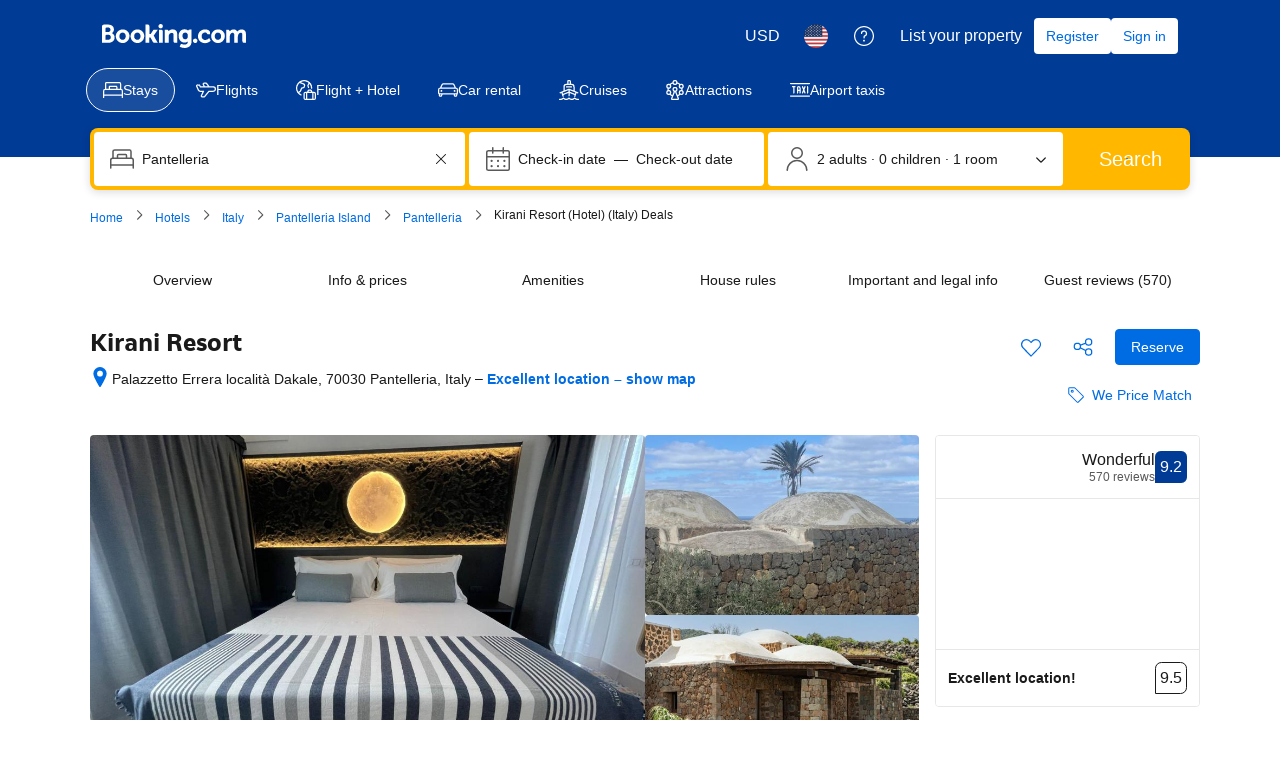

--- FILE ---
content_type: text/html; charset=UTF-8
request_url: https://www.booking.com/hotel/it/kirani-resort.html
body_size: 1810
content:
<!DOCTYPE html>
<html lang="en">
<head>
    <meta charset="utf-8">
    <meta name="viewport" content="width=device-width, initial-scale=1">
    <title></title>
    <style>
        body {
            font-family: "Arial";
        }
    </style>
    <script type="text/javascript">
    window.awsWafCookieDomainList = ['booking.com'];
    window.gokuProps = {
"key":"AQIDAHjcYu/GjX+QlghicBgQ/7bFaQZ+m5FKCMDnO+vTbNg96AHnYD/vPlzSpKmdgowb3x3XAAAAfjB8BgkqhkiG9w0BBwagbzBtAgEAMGgGCSqGSIb3DQEHATAeBglghkgBZQMEAS4wEQQMCl1CATXY86hIrzCUAgEQgDuCsVtsPZsg53yPOFMMN7TclD9gZ5DzQSoZ9vUMlLX7ixsenYtgiRN7E9mVGRgMCjZGlc2CjSFmNnshPg==",
          "iv":"A6x+RQAtggAAFcw5",
          "context":"rG0jtzq/CWWhPFNvGevKTok95Yiinkk717ZEWl03KrALeiAW3Z6rddRwY9NercvzCmqIESqDSdDTIDA5wJEh1uiRuvj66tGPpkZefYcSokC6zUWRv1WIkJaO2IDl2TKT/M0TupzSfqY3f31fc24676zkczVVfKOkMybJu/25oDYhWlq0ZpaI+06ixAhzi+NlUCosLEW8XWlRxgB2HMW5A5yF4nCRrY88RLF8dI6Qe0tU1qCDpznbxjTWHYxMSePXSfmVGyaz34i0r5BebZ9bFDaUHQHjqR/mbrRoQVXhVHHK5G7wgi93WusmgsQ0iz6JFPIKjm+mjj2JoKlvpAJRQXY4iRN5G0fBiJ6JK++H/1vicSo="
};
    </script>
    <script src="https://d8c14d4960ca.337f8b16.us-east-2.token.awswaf.com/d8c14d4960ca/a18a4859af9c/f81f84a03d17/challenge.js"></script>
</head>
<body>
    <div id="challenge-container"></div>
    <script type="text/javascript">
        AwsWafIntegration.saveReferrer();
        AwsWafIntegration.checkForceRefresh().then((forceRefresh) => {
            if (forceRefresh) {
                AwsWafIntegration.forceRefreshToken().then(() => {
                    window.location.reload(true);
                });
            } else {
                AwsWafIntegration.getToken().then(() => {
                    window.location.reload(true);
                });
            }
        });
    </script>
    <noscript>
        <h1>JavaScript is disabled</h1>
        In order to continue, we need to verify that you're not a robot.
        This requires JavaScript. Enable JavaScript and then reload the page.
    </noscript>
</body>
</html>

--- FILE ---
content_type: text/javascript
request_url: https://cf.bstatic.com/psb/capla/static/js/11334689.a833dac3.chunk.js
body_size: 32846
content:
/*! For license information please see 11334689.a833dac3.chunk.js.LICENSE.txt */
(self["b-property-web-property-page__LOADABLE_LOADED_CHUNKS__"]=self["b-property-web-property-page__LOADABLE_LOADED_CHUNKS__"]||[]).push([["11334689","9bf5cd4f"],{a764878a:(e,t,n)=>{"use strict";n.d(t,{O:()=>i});var a=n("ead71eb0");const i=e=>{const[t,n]=(0,a.useState)(!!e);return{isToggleOn:t,toggle:(0,a.useCallback)((()=>n((e=>!e))),[]),toggleOn:(0,a.useCallback)((()=>n(!0)),[]),toggleOff:(0,a.useCallback)((()=>n(!1)),[])}}},d7745882:(e,t,n)=>{"use strict";n.d(t,{Z:()=>c});var a=n("ead71eb0"),i=n.n(a);const r=e=>!!e&&(Array.isArray(e)?e.length>0:"object"!==typeof e||null===e||Object.keys(e).length>0);function o(e){return"renderIf"in e}function l(e){return"doNotRenderIf"in e}const c=function(e){if(function(e){return"renderIfNonEmpty"in e}(e)&&r(e.renderIfNonEmpty))return e.renderNonEmpty(e.renderIfNonEmpty);if(function(e){return"renderIfAllNonEmpty"in e}(e)&&Array.isArray(e.renderIfAllNonEmpty)&&e.renderIfAllNonEmpty.every((e=>r(e))))return e.renderAllNonEmpty(...e.renderIfAllNonEmpty);if(o(e)||l(e)){return o(e)&&!e.renderIf||l(e)&&!!e.doNotRenderIf?null:i().createElement(a.Fragment,null,e.children)}return null}},"22b0f37c":(e,t,n)=>{"use strict";n.d(t,{Z:()=>m});var a=n("3d054e81"),i=n("ead71eb0"),r=n.n(i);const o=function(){return i.createElement("svg",{xmlns:"http://www.w3.org/2000/svg",viewBox:"0 0 121 32"},i.createElement("g",{fill:"none"},i.createElement("path",{fill:"#fff",d:"m115.546514 25.2308571c0 .6226286-.299657 1.1181715-.905828 1.4864-.602743.3650286-1.398857.5492572-2.381257.5492572-1.1824 0-2.194743-.2813714-3.037486-.8470857-.842514-.5659429-1.432-1.2857143-1.771886-2.1629715-.1664-.4219428-.462857-.5357714-.885714-.3380571l-3.204114 1.4395429c-.4496.2009142-.576.5090285-.379658.9341714.646172 1.5837714 1.765258 2.8893714 3.353829 3.9206857 1.5888 1.0310857 3.603657 1.5467429 6.051657 1.5467429 2.361143 0 4.356114-.6059429 5.988114-1.8212572 1.628572-1.2153143 2.444572-2.8694857 2.444572-4.9586286 0-3.4485257-2.417829-5.58464-7.253714-6.4015771-1.771886-.31136-3.040915-.6595657-3.816915-1.0378971-.772571-.3816915-1.158857-.8705143-1.158857-1.4631315 0-.5089143.303086-.9140343.905829-1.2086628.606171-.2979886 1.415543-.4453029 2.424685-.4453029 1.631772 0 3.050743.6361372 4.259658 1.9084114.336228.3381715.676114.3816915 1.012342.1272458l2.278172-2.11936c.392914-.3113829.436343-.6528915.126628-1.0178286-1.771885-2.1762743-4.373028-3.2644114-7.803428-3.2644114-2.444572 0-4.399543.5591314-5.858286 1.6740571-1.462171 1.1149257-2.194743 2.6215771-2.194743 4.5132571 0 1.5836572.582629 2.9061486 1.751772 3.96416 1.165714 1.0613486 2.747657 1.7744915 4.742628 2.1427886 1.968229.36496 3.343772.7601372 4.133029 1.18528.786057.4251429 1.178971.9876572 1.178971 1.6941714z"}),i.createElement("path",{fill:"#fff",d:"m82.0909714 23.7168c0 2.5412571.6893715 4.5433143 2.0649143 5.9965714 1.3787429 1.4562286 3.2473143 2.1828572 5.6086857 2.1828572.8992 0 1.7218286-.1204572 2.4678857-.3581715.7458286-.2411428 1.3220572-.5024 1.7284572-.7869714.4061714-.2811428.8925714-.6761143 1.4553143-1.1851428l.5062857 1.2288c.1666286.3949714.4930286.5926857.9691428.5926857h3.4571429c.4496 0 .676114-.2244572.676114-.6763429v-19.2885714c0-.4519772-.226514-.6796572-.676114-.6796572h-4.2596571c-.4496 0-.6729143.22768-.6729143.6796572v13.1413714c-1.0690286 1.5536-2.4745143 2.3302857-4.2162286 2.3302857-1.0957714 0-1.9483429-.3515428-2.5513143-1.0580571-.6061714-.7065143-.9058286-1.6404572-.9058286-2.7990857v-11.6145143c0-.4519772-.2397714-.6796572-.7193142-.6796572h-4.2164572c-.4763428 0-.7161143.22768-.7161143.6796572z"}),i.createElement("path",{fill:"#febb02",d:"m72.7899429 4.10043429c0 1.10098285.3952 2.04852571 1.1890285 2.84262857.7940572.79026285 1.7414857 1.18923428 2.8425143 1.18923428 1.1008 0 2.0482286-.39897143 2.8422857-1.18923428.7901715-.79410286 1.1890286-1.74164572 1.1890286-2.84262857 0-1.10100572-.3988571-2.048544-1.1890286-2.84264-.7940571-.794096-1.7414857-1.1892256-2.8422857-1.1892256-1.1010286 0-2.0484571.3951296-2.8425143 1.1892256-.7938285.794096-1.1890285 1.74163428-1.1890285 2.84264z"}),i.createElement("g",{fill:"#fff"},i.createElement("path",{d:"m74.0096 30.5380571c0 .4518858.2365714.6763429.7161143.6763429h4.2162286c.4797714 0 .7161142-.2244571.7161142-.6763429v-19.2885028c0-.452-.2363428-.67968-.7161142-.67968h-4.2162286c-.4795429 0-.7161143.22768-.7161143.67968z"}),i.createElement("path",{d:"m71.7677714 17.4330286c0-2.3470172-.6395428-4.1616915-1.9184-5.4473829-1.2788571-1.2856686-3.1008-1.9285028-5.4619428-1.9285028-2.1348572 0-4.1033143.7901485-5.9017143 2.3738057l-.5494857-1.1885715c-.1398857-.4218742-.4496-.6361371-.9259429-.6361371h-3.4603428c-.4763429 0-.7161143.2276571-.7161143.6796571v19.2885029c0 .4518857.2397714.6763429.7161143.6763429h4.2164571c.4795429 0 .7193143-.2244572.7193143-.6763429v-13.1848914c.4196571-.5658286 1.0258286-1.0881372 1.8118857-1.5669257.7858286-.4821258 1.5753143-.7231772 2.3611429-.7231772 2.3346285 0 3.5003428 1.2722743 3.5003428 3.8168457v11.6581486c0 .4518857.2265143.6763429.6761143.6763429h4.2564571c.4496 0 .6761143-.2244572.6761143-.6763429z"}),i.createElement("path",{d:"m50.9942857 21.7554514c0 .452-.2233143.6796572-.6729143.6796572h-14.5074285c.3097142 1.2990628.9225142 2.3436343 1.8349714 3.1372343.9126857.7901714 2.0749714 1.1851428 3.4804571 1.1851428 1.9115429 0 3.3702857-.7901714 4.3828572-2.3737143.1698285-.2544.4363428-.2946285.8027428-.1273143l3.6267429 1.5268572c.4196571.1405714.5195428.3949714.2930286.7632-2.0514286 3.4754286-5.0854858 5.2130286-9.1053715 5.2130286-3.0374857 0-5.6153143-1.0178286-7.7401143-3.0500572-2.1216-2.0356571-3.184-4.6372571-3.184-7.80112 0-3.1639543 1.0557715-5.76544 3.1641143-7.8010971 2.1081143-2.0322972 4.5958857-3.0501257 7.4635429-3.0501257 3.1773714 0 5.6651428.9810057 7.4635428 2.9463314 1.7986286 1.9620114 2.6978286 4.4295543 2.6978286 7.3959771zm-6.9974857-5.9127771c-.9024-.6629257-1.9549714-.9943772-3.1638857-.9943772-1.2356572 0-2.2713143.31472-3.1008.9508572-.8292572.6361371-1.4253714 1.4631314-1.7917714 2.48096h9.6985142c-.1965714-.9609143-.7428571-1.7745143-1.6420571-2.43744z"}),i.createElement("path",{d:"m28.3577143 26.8957714c0 .4032-.1746286.7794286-.4905143 1.0416-2.9492571 2.3581715-6.792 3.7826286-10.9774171 3.7826286-9.30468576 0-16.85591021-7.0548571-16.85591021-15.7423314 0-8.69426289 7.55122445-15.9776686 16.85591021-15.9776686 4.1786971 0 8.0080457 1.42440686 10.9506742 3.78274286.1410286.11421714.2283429.27547428.2418286.45017143.0201143.18139428-.0336.35609142-.1478857.49718857-.7524571.90704-2.3177143 2.79506285-3.0902857 3.72226285-.1142857.14109715-.2822857.22845715-.4635429.24187429-.1814857.01344-.3561143-.04701714-.4905143-.16123429-1.8541485-1.57222857-4.3062857-2.52630857-7.0002742-2.52630857-5.7574858 0-10.42660576 4.59583996-10.42660576 9.97097146 0 5.3751085 4.66911996 9.7423314 10.42660576 9.7423314 2.2371428 0 4.3063542-.6582857 6.0059885-1.7803429v-4.3539428s-3.4396571 0-4.9310857 0c-.1746743 0-.3493486-.0672-.4769828-.1948572-.1209372-.1276571-.1948343-.2956342-.1948343-.4770285 0-1.06832 0-3.1511772 0-4.2194743 0-.1814172.0738971-.3493714.1948343-.4770514.1276342-.1209372.3023085-.1948343.4769828-.1948343h9.7212572c.3693714 0 .6717714.3023543.6717714.6718857z"}))))};const l=function(){return i.createElement("svg",{xmlns:"http://www.w3.org/2000/svg",viewBox:"0 0 121 32"},i.createElement("g",{fill:"none"},i.createElement("path",{fill:"#004cb8",d:"m115.594598 25.2307874c0 .6227491-.299956 1.1182695-.906535 1.4865619-.603245.3649442-1.399796.5490905-2.382987.5490905-1.183161 0-2.196347-.2812414-3.039557-.8470725-.843211-.5658308-1.433125-1.285675-1.773076-2.1628804-.166642-.4218622-.463266-.5356981-.886538-.3381594l-3.2062 1.4396883c-.449935.2008866-.576583.5089131-.379945.9341232.646573 1.5836571 1.76641 2.889421 3.356179 3.9206395s3.606142 1.5468279 6.055786 1.5468279c2.362989 0 4.359366-.6060085 5.992462-1.821373 1.629762-1.2153648 2.44631-2.8693324 2.44631-4.9585543 0-3.4485556-2.419648-5.5846512-7.258944-6.4015906-1.773075-.3113744-3.042891-.6595781-3.819444-1.0379148-.773221-.3816848-1.159832-.8705092-1.159832-1.4631251 0-.508913.303289-.9140346.906535-1.2086685.606579-.297982 1.416461-.4452989 2.426314-.4452989 1.633096 0 3.052889.6361413 4.262713 1.908424.336618.3381593.676569.3816848 1.013186.1272282l2.279669-2.119355c.393276-.3113744.436603-.6528819.126648-1.0178261-1.773076-2.176273-4.37603-3.2644094-7.808864-3.2644094-2.446311 0-4.402694.5591347-5.862481 1.6740561-1.463121 1.1149213-2.196347 2.6215719-2.196347 4.5132553 0 1.583657.583248 2.9061614 1.753078 3.9641648 1.166497 1.0613516 2.7496 1.7744995 4.745976 2.1427919 1.969714.3649442 3.34618.7600215 4.136066 1.1852317.786552.4252103 1.179828.9876931 1.179828 1.6941447z"}),i.createElement("path",{fill:"#004cb8",d:"m82.1153119 23.716792c0 2.5412171.6898997 4.5433883 2.0663662 5.996469 1.3797994 1.4564288 3.2495273 2.1829692 5.6125171 2.1829692.8998692 0 1.7230827-.1205319 2.4696408-.358248.7465581-.241064 1.323141-.5022167 1.7297483-.7868064.4066076-.2812414.8932035-.6763187 1.4564551-1.1852318l.5065929 1.2287573c.1666424.3950772.4932616.592616.9698589.592616h3.4594968c.449935 0 .676568-.2243237.676568-.6763189v-19.2884745c0-.4519951-.226633-.6796668-.676568-.6796668h-4.2627133c-.4499345 0-.6732353.2276717-.6732353.6796668v13.1413406c-1.0698445 1.5535241-2.4763067 2.3302861-4.2193865 2.3302861-1.0965072 0-1.9497164-.3515517-2.552962-1.0580036-.6065785-.7064517-.9065348-1.6405749-.9065348-2.7990217v-11.6146014c0-.4519951-.2399652-.6796668-.7198953-.6796668h-4.2193864c-.4765973 0-.7165625.2276717-.7165625.6796668z"}),i.createElement("path",{fill:"#febb02",d:"m0 4.03185943c0 1.100993.39536721 2.04853751 1.18994015 2.84263351.79457294.79025979 1.74268653 1.18922589 2.8443408 1.18922589 1.10165426 0 2.04976788-.3989661 2.84434082-1.18922589.79073441-.794096 1.18994014-1.74164051 1.18994014-2.84263351 0-1.10099301-.39920573-2.04853753-1.18994014-2.84263353-.79457294-.794096-1.74268656-1.1892259-2.84434082-1.1892259-1.10165427 0-2.04976786.3951299-2.8443408 1.1892259s-1.18994015 1.74164052-1.18994015 2.84263353z",transform:"translate(72.808 .069)"}),i.createElement("path",{fill:"#004cb8",d:"m1.22053066 30.4694485c0 .4519952.23663225.6763188.71656245.6763188h4.21938636c.4799302 0 .71656246-.2243236.71656246-.6763188v-19.2884745c0-.4519952-.23663226-.6796668-.71656246-.6796668h-4.21938636c-.4799302 0-.71656245.2276716-.71656245.6796668z",transform:"translate(72.808 .069)"}),i.createElement("g",{fill:"#004cb8"},i.createElement("path",{d:"m71.7846736 17.4330341c0-2.3470267-.639907-4.1617035-1.9197208-5.4473786-1.279814-1.2856751-3.1028821-1.9285126-5.4658719-1.9285126-2.1363559 0-4.1060694.7901544-5.9058076 2.3738115l-.54992-1.1885798c-.1399797-.4218621-.4499348-.6361413-.926532-.6361413h-3.4628297c-.4765973 0-.7165625.2276716-.7165625.6796667v19.2884746c0 .4519952.2399652.6763187.7165625.6763187h4.2193864c.4799301 0 .7198953-.2243235.7198953-.6763187v-13.184866c.4199389-.5658309 1.0265174-1.0881364 1.8130695-1.5669165.7865524-.4821281 1.5764374-.7231922 2.3629898-.7231922 2.3363268 0 3.502824 1.2722826 3.502824 3.8168479v11.6581268c0 .4519952.2266337.6763187.6765682.6763187h4.2593804c.4499345 0 .6765684-.2243235.6765684-.6763187z"}),i.createElement("path",{d:"m50.3232223 22.4351138c.4499347 0 .6732355-.2276717.6732355-.6796668v-1.3559855c0-2.9664274-.8998692-5.4339861-2.6996074-7.3959799-1.7997383-1.9653419-4.2893762-2.9463387-7.4689137-2.9463387-2.8695828 0-5.3592207 1.0178261-7.468914 3.0501302-2.1096931 2.0356522-3.1662061 4.6371354-3.1662061 7.8011015 0 3.163966 1.0631788 5.7654492 3.1862034 7.8011015 2.1263574 2.032304 4.7059821 3.0501303 7.74554 3.0501303 4.0227484 0 7.0589735-1.7376704 9.1120082-5.2130107.2266337-.3682924.1266483-.6227491-.2932905-.7633696l-3.6294723-1.5267392c-.3666133-.1674058-.6332413-.1272284-.8032166.1272283-1.0131858 1.5836569-2.4729735 2.3738114-4.3860288 2.3738114-1.4064621 0-2.5696262-.3950772-3.4828267-1.1852317-.9132005-.7935027-1.5264447-1.8381136-1.8363996-3.1371811zm-9.4952856-7.5868223c1.2098241 0 2.2630042.3314631 3.166206.9943893.8998693.6629262 1.4464565 1.4765175 1.6430945 2.4374257h-9.7052552c.3666133-1.0178261.9631932-1.8448098 1.7930725-2.4809512.8298793-.6361413 1.8663953-.9508638 3.1028822-.9508638z"}),i.createElement("path",{d:"m28.3439154 26.8958695c0 .4031337-.1747965.779392-.4907747 1.041429-2.9513707 2.3583324-6.7968924 3.7827383-10.9852841 3.7827383-9.31127197 0-16.8678566-7.0548407-16.8678566-15.7423732 0-8.69425139 7.55658463-15.9776636 16.8678566-15.9776636 4.1816688 0 8.0137446 1.42440595 10.9583924 3.78273842.1411816.11422124.22858.27547475.2420258.45016604.0201688.18141019-.0336146.35610148-.1479047.49719831-.7529693.90705094-2.3194143 2.79506073-3.0925523 3.72226836-.1142901.14109682-.2823635.22844247-.4638829.24188025-.1815195.01343781-.356316-.04703227-.4907747-.16125351-1.8555315-1.57222164-4.3094046-2.52630486-7.0053036-2.52630486-5.7615596 0-10.43400295 4.59585379-10.43400295 9.97097059s4.67244335 9.7423993 10.43400295 9.7423993c2.2387391 0 4.3094046-.6584519 6.0103085-1.7805075v-4.3538447s-3.4421454 0-4.934638 0c-.1747965 0-.3495929-.0671889-.4773288-.194848-.1210129-.127659-.1949653-.2956314-.1949653-.4770416 0-1.0683044 0-3.1511622 0-4.2194666 0-.1814102.0739524-.3493826.1949653-.4770417.1277359-.1209401.3025323-.1948479.4773288-.1948479h9.7280942c.3697618 0 .6722941.3023503.6722941.6718896z"}))))};var c=n("6222292b"),s=n("abab1afe"),d=n("c44dcb0c"),u=n("43bedd84");const m=e=>{let{inverted:t=!1,ariaLabel:n,size:i,...m}=e;const{trans:v}=(0,d.useI18n)();return r().createElement(c.Icon,(0,a.Z)({ariaLabel:n||v((0,s.t)("www_ge_screenreader_generic_logo",{variables:{b_companyname:u.p}})),size:i||"small"},m,{svg:t?o:l}))}},b6ea4fe7:(e,t,n)=>{"use strict";n.d(t,{Z:()=>f});var a=n("6222292b"),i=n("c44dcb0c"),r=n("8521b397"),o=n.n(r),l=n("ead71eb0"),c=n.n(l),s=n("22b0f37c");const d="f4573fc8f3",u="dc771078ca",m="cadf397024",v="f31e90f6f5",p="e29b5bda7f";var g=n("43bedd84");function _(e){let{ctaURL:t,ctaNewWindow:n,children:i,className:r}=e;return c().createElement(a.Link,{className:r,text:i,href:t,attributes:{target:n?"_blank":""}})}const f=e=>{let{className:t="",ctaURL:n,ctaNewWindow:r=!1,size:l="small",inverted:f=!1}=e;return c().createElement("div",{className:o()([t,d])},c().createElement(a.Text,{color:"neutral_alt",className:o()(m,{[v]:f}),variant:"body_2"},n?c().createElement(i.Trans,{tag:"web_ge_generic_signature_with_link",variables:{b_companyname:g.p,start_link:"<0>",end_link:"</0>"},components:[c().createElement(_,{className:o()({[p]:f}),key:n,ctaURL:n,ctaNewWindow:r})]}):c().createElement(i.Trans,{tag:"web_ge_generic_signature_without_link",variables:{b_companyname:g.p}})),c().createElement(s.Z,{inverted:f,size:l,className:u}))}},"69f5b1c2":(e,t,n)=>{"use strict";n.d(t,{Z:()=>H});var a=n("3d054e81"),i=n("ead71eb0"),r=n.n(i),o=n("41c6c66e"),l=n("6222292b"),c=n("929772de"),s=n("8521b397"),d=n.n(s),u=n("9a67ad93"),m=n("b6ea4fe7");const v="f77716d20b",p=e=>{let{signature:t,inverted:n}=e;return"genius"===t?r().createElement("div",{className:v,"data-testid":c.Xn},r().createElement(m.Z,{size:"smaller",inverted:n})):null},g="d726fb55bc",_="aabe312a16",f="bc1c39249c",b="fde0a147e1",k="bfaf34980d",h="f46ebbc1c2";var S=n("a8577192"),E=n("c44dcb0c");const N=e=>{let{classname:t,onCloseClick:n,colorScheme:a,closeAriaLabel:i}=e;const o=(0,E.useI18n)();return r().createElement(l.Button,{className:t,onClick:n,variant:"tertiary-neutral",type:"button",size:"large",attributes:{"data-testid":c.hL,"aria-label":i||o.trans((0,E.t)("a11y_sr_close_banner"))},icon:r().createElement(l.Icon,{svg:S.default,size:"medium",color:"default"===a?"neutral":"white"})})},y=e=>{let{className:t,onView:n,onClick:a,borderStyle:i,fill:o,colorScheme:s,signature:m,isDismissible:v,onCloseClick:S,size:E,isWithoutImage:y,children:I,closeAriaLabel:A}=e;const T=d()({[g]:!0,[b]:"none"===i,[k]:"inverted"===s,[_]:!y&&"stretch"!==E,[f]:"narrow"===E&&!y},t);return r().createElement(u.df,{triggerOnce:!0,onChange:e=>e&&n&&n()},r().createElement(l.Card,{variant:"elevated"===i?"elevated":"neutral",className:T,attributes:{"data-testid":c.hh,onClick:a},fill:o},I,r().createElement(p,{signature:m,inverted:"inverted"===s}),v&&r().createElement(N,{classname:h,colorScheme:s,onCloseClick:S,closeAriaLabel:A})))};var I=n("d7745882"),A=n("20902488");const T="bf6c668acd",C="b70a68a30f",P="f9b1b69a8a",R="fb2f406ff9",w=e=>{let{caption:t,title:n,subtitle:a,callToActions:i,colorScheme:o}=e;const s=d()({[T]:"inverted"===o});return r().createElement(l.Stack,{direction:"column",alignItems:"start",justifyContent:"center",className:s,gap:1},r().createElement(I.Z,{renderIf:!!t},r().createElement(l.Text,{variant:"small_1",attributes:{"data-testid":c.Bo},className:C},t)),r().createElement(l.Text,{variant:"headline_3",attributes:{"data-testid":c.kr},className:R,tagName:"h3"},n),r().createElement(l.Text,{variant:"body_2",attributes:{"data-testid":c.NT},className:P},a),r().createElement(I.Z,{renderIf:!(null===i||void 0===i||!i.length)},r().createElement(l.Stack.Item,{grow:!0},r().createElement(A.ZP,{ctaList:i,colorScheme:o}))))},x="cf3ce80f0d",O="bcc152374f",L=e=>{let{className:t,contentArea:n,asset:i,signature:o,borderStyle:s,colorScheme:d,onClick:u,onView:m,isDismissible:v,size:p,onCloseClick:g,closeAriaLabel:_}=e;const f={className:t,onView:m,onClick:u,borderStyle:s,colorScheme:d,signature:o,isDismissible:v,onCloseClick:g,size:p,closeAriaLabel:_},b={caption:n.caption,title:n.title,subtitle:n.subtitle,callToActions:n.callToActions,colorScheme:d};return r().createElement(y,(0,a.Z)({},f,{fill:!0}),r().createElement("div",{className:O},r().createElement(w,b)),r().createElement("div",{className:x},r().createElement(l.Image,{src:i.url,alt:i.altText,width:"100%",height:"100%",attributes:{"data-testid":c.zC}})))},F="dcf8671d72",D="a95c631af6",B="dee71007fe",M="d27bbd8e5e",G=e=>{let{className:t,contentArea:n,asset:a,signature:i,borderStyle:o,colorScheme:s,onClick:u,onView:m,alignment:v,isDismissible:p,size:g,onCloseClick:_,closeAriaLabel:f,alignItems:b}=e;const k={className:t,onView:m,onClick:u,borderStyle:o,colorScheme:s,signature:i,isDismissible:p,onCloseClick:_,size:g,closeAriaLabel:f},h={caption:n.caption,title:n.title,subtitle:n.subtitle,callToActions:n.callToActions,colorScheme:s},S=d()({[F]:"left"===v,[D]:"right"===v,[B]:"right"===v&&p}),E="narrow"===g?"104px":"124px";return r().createElement(y,k,r().createElement(l.Stack,{direction:"left"===v?"row-reverse":"row",gap:0,alignItems:b||"center"},r().createElement(l.Stack.Item,{grow:!0},r().createElement(w,h)),a&&r().createElement(l.Stack.Item,null,r().createElement("div",{className:S},r().createElement(l.Image,{src:a.url,alt:a.altText,className:M,width:E,height:E,attributes:{"data-testid":"left"===v?c.eD:c.H6}})))))},U=e=>{let{className:t,contentArea:n,asset:a,signature:i,borderStyle:o,colorScheme:c,onClick:s,onView:d,isDismissible:u,size:m,onCloseClick:v,closeAriaLabel:p,alignItems:g}=e;const _={className:t,onView:d,onClick:s,borderStyle:o,colorScheme:c,signature:i,isDismissible:u,onCloseClick:v,size:m,closeAriaLabel:p},f={caption:n.caption,title:n.title,subtitle:n.subtitle,callToActions:n.callToActions,colorScheme:c};return r().createElement(y,_,r().createElement(l.Stack,{direction:"row",gap:4,alignItems:g||"center"},a&&r().createElement(l.Stack.Item,null,a.component),r().createElement(l.Stack.Item,{grow:!0},r().createElement(w,f))))},V=e=>{let{className:t,contentArea:n,signature:a,borderStyle:i,colorScheme:o,onClick:c,onView:s,isDismissible:d,size:u,onCloseClick:m,closeAriaLabel:v,alignItems:p}=e;const g={className:t,onView:s,onClick:c,borderStyle:i,colorScheme:o,signature:a,isDismissible:d,onCloseClick:m,size:u,isWithoutImage:!0,closeAriaLabel:v},_={caption:n.caption,title:n.title,subtitle:n.subtitle,callToActions:n.callToActions,colorScheme:o};return r().createElement(y,g,r().createElement(l.Stack,{direction:"row",gap:0,alignItems:p||"center"},r().createElement(l.Stack.Item,{grow:!0},r().createElement(w,_))))},H=e=>{let{banner:t,isInCarousel:n}=e;return"full-bleed"===t.type?r().createElement(L,(0,a.Z)({},t,{alignItems:n?"start":void 0})):"image-left"===t.type?r().createElement(G,(0,a.Z)({},t,{alignment:"left",alignItems:n?"start":void 0})):"image-right"===t.type?r().createElement(G,(0,a.Z)({},t,{alignment:"right",alignItems:n?"start":void 0,contentArea:{...t.contentArea}})):"no-image"===t.type?r().createElement(V,t):"inline"===t.type?r().createElement(U,t):((0,o.reportWarning)(`No Promotional banner pattern to render for type - ${t.type}`),null)}},30190550:(e,t,n)=>{"use strict";n.d(t,{au:()=>l,L4:()=>c,wd:()=>o});var a=n("dc6d28ff"),i=n("af1e2b38");const r=/^(b_feature_.*|exp_.*|i_am_from)$/;const o=function(e){var t;const n=(0,a.getRequestContext)(),o=n.getBPlatformEnvironment(),l=!(!o||"prod"!==o),c=n.getBasePageUrl(),s=n.getEncryptedCommonOauthState(),d=null===(t=n.getAffiliate())||void 0===t?void 0:t.id,u=n.getLanguage(),m=n.getActionName(),v=n.isInternalIp(),{isMDOT:p}=(0,i.Z6)(),{componentId:g,iframe:_,experiments:f,customParams:b,devHosts:k}=e,h=null===c||void 0===c?void 0:c.host.endsWith("booking.cn"),S=b||{},E=`https://${function(e,t,n){return e?"account.booking."+(t?"cn":"com"):n&&n.ap?n.ap:"account.dqs.booking.com"}(l,h,k)}/auth/oauth2`,N=`https://${function(e,t,n){return e?"secure.booking."+(t?"cn":"com"):n&&n.book?n.book:"book.dqs.booking.com"}(l,h,k)}/login.html?op=oauth_return`,y=new URL(E),I=function(e){return e?"vO1Kblk7xX9tUn2cpZLS":"b_test_fe"}(l);((e,t,n,a)=>{e.searchParams.set("client_id",a),e.searchParams.set("redirect_uri",n),e.searchParams.set("response_type",t.anon?"anon_session":"code")})(y,e,N,I),_&&(y.searchParams.set("iframe",p?"2":"1"),S.iframe=p?"2":"1"),((e,t,n,a,i)=>{n&&e.searchParams.set("lang",n),a&&e.searchParams.set("aid",a.toString()),i&&e.searchParams.set("bkng_action",i),t.popup&&e.searchParams.set("popup","1"),t.prompt&&e.searchParams.set("prompt",t.prompt),t.experimentVariant&&e.searchParams.set("variant",t.experimentVariant.toString()),t.canShowGeniusMessaging&&e.searchParams.set("genius","1")})(y,e,u,d,m),l&&!v||function(e,t){t&&t.searchParams.forEach(((t,n)=>{r.test(n)&&e.searchParams.set(n,t)}))}(y,c);const A={id:g};if(f&&(A.data=function(e){const t={};return Object.keys(e).forEach((n=>{var a,i,r,o;const l={};null!==(a=e[n])&&void 0!==a&&a.variant&&(l.v=e[n].variant),null!==(i=e[n])&&void 0!==i&&i.auth_request_goal&&(l.g1=e[n].auth_request_goal),null!==(r=e[n])&&void 0!==r&&r.auth_page_loaded_goal&&(l.g2=e[n].auth_page_loaded_goal),null!==(o=e[n])&&void 0!==o&&o.auth_page_interaction_goal&&(l.g3=e[n].auth_page_interaction_goal),t[n]=l})),t}(f)),Object.keys(S).length&&(A.params=S),s){const e=function(e,t){try{let n;const a=JSON.stringify(t);return n=btoa(a),`${e}*${n}`}catch(n){return`${e}*`}}(s,A);e&&y.searchParams.set("state",e)}return y.toString()};let l=function(e){return e.BP_AUTH_CHECKBOX="bp_auth_checkbox",e.BP_AUTH_CHECKBOX_GENIUS="bp_auth_checkbox_genius",e.BP_AUTH_CHECKBOX_GENIUS_MDOT="bp_auth_checkbox_genius_mdot",e.BP_AUTH_CHECKBOX_MDOT="bp_auth_checkbox_mdot",e.BP_GENIUS_INLINE="bp_genius_inline",e.BP_GENIUS_INLINE_MDOT="bp_genius_inline_mdot",e.BP_INLINE="bp_inline",e.BP_INLINE_MDOT="bp_inline_mdot",e.BS2_AUTH_LOW="bs2_auth_low",e.BS2_AUTH_LOW_MDOT="bs2_auth_low_mdot",e.CARS_INDEX_LP="cars_index_lp",e.CARS_INDEX_LP_BANNER="cars_index_lp_banner",e.CBCC_LANDING_PAGE="cbcc_landing_page",e.CO_BRAND_PRODUCTS_SIGNUP="co_brand_products_signup",e.EMK_EMAIL_FEEDBACK="emk_email_feedback",e.GENIUSVIP_ENROLLMENT="geniusvip_enrollment",e.GENIUS_INDEX_BANNER="genius_index_banner",e.GENIUS_INDEX_CAROUSEL="genius_index_carousel",e.GENIUS_INDEX_SHEET="genius_index_sheet",e.GENIUS_LANDING_PAGE="genius_landing_page",e.GENIUS_LANDING_PAGE_INCENTIVE_CAMPAIGN="genius_lp_incentive_campaign",e.GENIUS_ROOM_TABLE_BANNER_MDOT="genius_rt_mdot_banner",e.GENIUS_ROOM_TABLE_BANNER_WWW="genius_room_table_banner_www",e.GENIUS_SEARCHRESULTS_SHEET="genius_searchresults_sheet",e.GENIUS_SHEET="genius_sheet",e.GENIUS_SIGN_IN_EMAIL_POPOVER="genius_sign_in_email_popover",e.HELP_CENTER="help_center",e.ID_VERIFICATION="id_verification",e.INDEX="index",e.INDEX_SIGN_IN_FLOATING_BUTTON="index_sign_in_floating_button",e.SEARCH_RESULTS_SIGN_IN_FLOATING_BUTTON="search_results_sign_in_floating_button",e.LANDING_PAGES="landing_pages",e.LANDING_PAGES_HOLIDAYS="landing_pages_holidays",e.LOGIN_CARD="login_card",e.LOGIN_CARD_SOCIAL="login_card_social",e.MEMBERSHIP_HUB_REDIRECT="membership_hub_redirect",e.GENIUS_PREFERENCES_REDIRECT="genius_preferences_redirect",e.GENIUS_LANDING_PAGE_REDIRECT="genius_landing_page_redirect",e.MERCH_PLATFORM_INDEX="merch_platform_index",e.MERCH_PLATFORM_INDEX_CTA="merch_platform_index_cta",e.MERCH_PLATFORM_PROPERTY_PAGE_CTA="merch_platform_property_page_cta",e.MERCH_PLATFORM_SEARCH_RESULTS_PAGE_CTA="merch_platform_search_results_page_cta",e.MERCH_PLATFORM_SR="merch_platform_sr",e.PAYMENT_TRANSACTIONS="payment_transactions",e.PROPERY_PAGE="propery_page",e.REACT_SHELL_GOOGLE_ONE_TAP="react_shell_google_one_tap",e.SEARCH_RESULTS="search_results",e.SEARCH_RESULTS_MDOT_PROPERTY_LIST_CTA_MDOT="search_results_mdot_property_list_cta",e.SEARCH_RESULTS_WWW_PROPERTY_LIST_CTA_MDOT="search_results_www_property_list_cta",e.SELF_SERVICE_BANNER="self_service_banner",e.SUBSCRIPTION_SETTINGS="subscription_settings",e.TAXI_LP_BANNER="taxi_lp_banner",e.TRAVELLER_HEADER="traveller_header",e.WISHLIST_BTN="wishlist_btn",e.WISHLIST_BTN_SR="wishlist_btn_sr",e.WISHLIST_DETAILS="wishlist_details",e}({}),c=function(e){return e.SIGN_IN="signin",e.IFRAME_WITH_EMAIL="iframe-with-email",e.REGISTER="register",e.NONE="none",e}({})},"8cbf371c":(e,t,n)=>{"use strict";n.d(t,{Z:()=>i});var a=n("c44dcb0c");const i=function(){return(0,a.useI18n)().trans((0,a.t)("a11y_lp_spinner_loading_generic"))}},c3406dcd:(e,t,n)=>{"use strict";n.d(t,{r:()=>r});var a=n("d0fefcf5"),i=n("5f347d49");function r(){a.eventBus.publish(i.l.STAGES,""),a.eventBus.publish(i.l.GOALS,"1"),a.eventBus.publish(i.l.STAGES_LAZY,""),a.eventBus.publish(i.l.GOALS_LAZY,"1")}},"43bedd84":(e,t,n)=>{"use strict";n.d(t,{p:()=>a});const a="Booking.com"},"929772de":(e,t,n)=>{"use strict";n.d(t,{Bo:()=>s,H6:()=>o,NT:()=>c,Xn:()=>u,eD:()=>r,hL:()=>m,hh:()=>a,jV:()=>d,kr:()=>l,vR:()=>v,zC:()=>i});const a="promotional-banner-container",i="promotional-banner-full-bleed-image",r="promotional-banner-partial-image",o="promotional-banner-partial-image",l="promotional-banner-content-title",c="promotional-banner-content-subtitle",s="promotional-banner-content-caption",d="promotional-banner-content-cta",u="promotional-banner-content-signature",m="promotional-banner-dismissible-button",v="promotional-banner-modal-container"},20902488:(e,t,n)=>{"use strict";n.d(t,{TN:()=>h,ZP:()=>E});var a=n("3d054e81"),i=n("ead71eb0"),r=n.n(i),o=n("8521b397"),l=n.n(o),c=n("8cbf371c"),s=n("6222292b"),d=n("929772de"),u=n("c44dcb0c");const m=e=>{let{modalData:t,isModalActive:n,onCloseAction:a,modalTitle:i,modalSize:o,modalFill:l,modalSubtitle:c}=e;const m=(0,u.useI18n)();return r().createElement(s.SheetContainer,{active:n,position:"center",size:o||720,fill:l||!1,closeAriaLabel:m.trans((0,u.t)("a11y_cta_close")),onCloseTrigger:a,title:i,subtitle:c},r().createElement("div",{"data-testid":d.vR},t))},v="ef320c3ebf",p="a63b41794d",g="e8ea8e6832",_="b61986dc5f",f=e=>{let{url:t,isTargetBlank:n,text:a,ariaLabel:i,onClick:o,element:l}=e;const u=(0,c.Z)();return"plain-text"===l.type?r().createElement(s.Link,{className:p,text:a,href:t,variant:"primary",attributes:{target:n?"_blank":void 0,rel:n?"noopener noreferrer":void 0,"aria-label":i,"data-testid":d.jV},preventDefault:!1,onClick:o}):"button"===l.type?r().createElement(s.Button,{className:_,text:a,variant:l.buttonVariant,size:"medium",href:t,attributes:{target:n?"_blank":void 0,rel:n?"noopener noreferrer":void 0,"aria-label":i,"data-testid":d.jV},preventDefault:!1,onClick:o,loading:l.loading,loadingAriaLabel:u}):null},b=e=>{let{url:t,isTargetBlank:n,ariaLabel:a,text:i,onClick:o,element:l}=e;return r().createElement(f,{url:t,isTargetBlank:n,ariaLabel:a,text:i,element:l,onClick:o})},k=e=>{let{ariaLabel:t,text:n,onClick:a,callback:i,element:o}=e;return r().createElement(f,{ariaLabel:t,text:n,onClick:()=>{i(),a&&a()},element:o})},h=e=>{let{ariaLabel:t,text:n,onClick:a,modalData:o,modalTitle:l,modalSubtitle:c,modalSize:s,modalFill:d,element:u}=e;const[v,p]=(0,i.useState)(!1),g=()=>p(!1),_={isModalActive:v,onCloseAction:g,modalTitle:l,modalData:o(g),modalSize:s,modalFill:d,modalSubtitle:c};return r().createElement(r().Fragment,null,r().createElement(f,{ariaLabel:t,text:n,element:u,onClick:()=>{p(!0),a&&a()}}),r().createElement(m,_))},S=e=>"link-action"===e.type?r().createElement(b,e):"callback-action"===e.type?r().createElement(k,e):"modal-action"===e.type?r().createElement(h,e):null,E=e=>{let{ctaList:t,colorScheme:n}=e;if(!t||!t.length)return null;const i=l()(g,{[v]:"inverted"===n});return r().createElement("div",{className:i},t.map(((e,t)=>r().createElement(S,(0,a.Z)({key:e.text+t},e)))))}},"0fcfc0b5":(e,t,n)=>{"use strict";n.r(t),n.d(t,{ETClientSideTransitionTracker:()=>s,default:()=>d});var a=n("ead71eb0"),i=n("baae01e7"),r=n.n(i),o=n("28dbd132"),l=n("d0fefcf5");class c{constructor(e,t){this.config=e,this.goalNameBase=`js_${t}et_clientside_v2_goal_with_value_base`,this.goalNameVariant=`js_${t}et_clientside_v2_goal_with_value_variant`}trackGoalWithValues(){(0,o.trackGoalWithValue)(this.goalNameBase,1),(0,o.trackGoalWithValue)(this.goalNameVariant,1)}track(){const e=(0,o.trackExperiment)(this.config.tag);return this.trackGoalWithValues(),e}shouldSkipTracking(e){return Boolean(null===e||void 0===e?void 0:e.trackOnlyIfVariant)&&!this.track()}trackStage(e,t){this.shouldSkipTracking(t)||((0,o.trackExperimentStage)(this.config.tag,e),this.trackGoalWithValues())}trackCustomGoal(e,t){this.shouldSkipTracking(t)||((0,o.trackCustomGoal)(this.config.tag,e),this.trackGoalWithValues())}}const s=e=>{let{config:t}=e;const{helpers:n,userEvents:i}=(0,a.useMemo)((()=>{const e=[new c(t.BASE,t.GOAL_PREFIX),new c(t.FULL_TRANSITION,t.GOAL_PREFIX),new c(t.MID_RUNTIME_TRANSITION,t.GOAL_PREFIX)];return e.forEach((e=>{e.track()})),{helpers:e,userEvents:t.USER_EVENTS}}),[t]);(0,a.useEffect)((()=>{n.forEach((e=>{e.trackCustomGoal(2),e.trackStage(2)}))}),[n]),(0,a.useEffect)((()=>{const e=setTimeout((()=>{n.forEach((e=>{e.trackCustomGoal(3),e.trackStage(3)}))}),2e3);return()=>clearTimeout(e)}),[n]);const o=(0,a.useRef)(!1),s=(0,a.useRef)(!1);return r()((()=>{const e=l.eventBus.subscribe(i.STAGES,((e,t)=>{o.current||(o.current=!0,n.forEach((e=>{e.trackStage(4,{trackOnlyIfVariant:Boolean(t)})})))})),t=l.eventBus.subscribe(i.GOALS,((e,t)=>{s.current||(s.current=!0,n.forEach((e=>{e.trackCustomGoal(4,{trackOnlyIfVariant:Boolean(t)})})))}));return()=>{l.eventBus.unsubscribe(e),l.eventBus.unsubscribe(t)}}),[n]),null},d=s},c7dd1e90:(e,t,n)=>{"use strict";n.d(t,{N:()=>v});var a=n("ead71eb0"),i=n.n(a),r=n("43a4d203"),o=n.n(r),l=n("dc6d28ff"),c=n.n(l),s=n("d16e9636"),d=n.n(s),u=n("0fcfc0b5");const m=(0,s.loadable)({resolved:{},chunkName(){return"bPropertyWebPropertyPage-ETClientSideTransitionTracker-ETClientSideTransitionTracker"},isReady(e){const t=this.resolve(e);return!0===this.resolved[t]&&!!n.m[t]},importAsync:()=>Promise.resolve().then(n.bind(n,"0fcfc0b5")),requireAsync(e){const t=this.resolve(e);return this.resolved[t]=!1,this.importAsync(e).then((e=>(this.resolved[t]=!0,e)))},requireSync(e){const t=this.resolve(e);return n(t)},resolve(){return"0fcfc0b5"}}),v=e=>{var t;let{config:n,lazyConfig:a}=e;const o=null===(t=(0,l.getRequestContext)().getUnpackedGuestAccessToken())||void 0===t?void 0:t.authenticatorAssuranceLevel,c=!!o&&o>=r.AuthenticatorAssuranceLevel.AAL1;return i().createElement(i().Fragment,null,i().createElement(u.ETClientSideTransitionTracker,{config:n}),c?i().createElement(m,{config:a}):null)}},"362f9e04":(e,t,n)=>{"use strict";n.d(t,{c:()=>r,q:()=>i});var a=n("5f347d49");const i=e=>({USER_EVENTS:{GOALS:a.l.GOALS,STAGES:a.l.STAGES},GOAL_PREFIX:e}),r=e=>({USER_EVENTS:{GOALS:a.l.GOALS_LAZY,STAGES:a.l.STAGES_LAZY},GOAL_PREFIX:e})},"5f347d49":(e,t,n)=>{"use strict";n.d(t,{l:()=>a});const a={GOALS:"ET_CLIENTSIDE_TRANSITION_TRACK_GOAL",STAGES:"ET_CLIENTSIDE_TRANSITION_TRACK_STAGE",GOALS_LAZY:"ET_CLIENTSIDE_TRANSITION_TRACK_GOAL_LAZY",STAGES_LAZY:"ET_CLIENTSIDE_TRANSITION_TRACK_STAGE_LAZY"}},ad83d042:(e,t,n)=>{"use strict";n.d(t,{TC:()=>P});var a=n("ead71eb0"),i=n.n(a),r=n("8521b397"),o=n.n(r),l=n("9a67ad93"),c=n("69f5b1c2"),s=n("41c6c66e"),d=n("239beb17"),u=n("c3406dcd"),m=n("987aace8"),v=n("1cddf29c"),p=n("d7b4c5aa");const g=e=>{const t=(0,m.t)(e.smartOfferingServiceData,e.requestContext,p.P.LIST_INLINE_BANNER);t&&(0,d.isFeatureRunning)(d.feature`HKDLQDePEXHGPEFaAEGcIO`)&&(0,v.QO)(t),(0,u.r)()};var _=n("3ff53ec3");const f=(e,t)=>{(0,v.xi)(t,_.x.DesktopHero)};var b=n("8364a956"),k=n("c7dd1e90"),h=n("28dbd132"),S=n("362f9e04");const E={...(0,S.q)("pp_"),BASE:{tag:h.exp`cCcCcCSYeJGCaRZEGcCSRPQcfEEHT`},FULL_TRANSITION:{tag:h.exp`cCcCcCSYeJGCaRZEGcCSRPQcQBHT`},MID_RUNTIME_TRANSITION:{tag:h.exp`cCcCcCSYeJGCaRZEGcCSRPLaAYaKCffTKe`}},N={...(0,S.c)("pp_"),BASE:{tag:h.exp`cCcCcCSYeJbTdNJRcVMZIFRNYMdBJbCMC`},FULL_TRANSITION:{tag:h.exp`cCcCcCSYeJbTdNJRcVMZIFRNYMdBQbFC`},MID_RUNTIME_TRANSITION:{tag:h.exp`cCcCcCSYeJbTdNJRcVMZIFRNYMdIKTIXacGbHT`}};var y=n("a8c2b19d"),I=n("07b2e90c");const A="a84a56c33d",T="a3c1d46834",C="fd1c3ac533",P=e=>{let{bannerData:t,context:n}=e;return i().createElement(l.df,{triggerOnce:!0,onChange:e=>e&&g(n)},i().createElement(k.N,{config:E,lazyConfig:N}),i().createElement(R,{bannerData:t,context:n}))},R=e=>{var t;let{bannerData:n,context:a}=e;if(null===n||void 0===n||null===(t=n.banners)||void 0===t||!t.length)return null;n.banners.length>2&&(0,s.reportGrumble)("PropertyPage [PromotionalRegions]: More than 2 banners were attempted to be rendered in region P1.",n);const r=o()(A,{[T]:n.banners.length>1}),d=o()({[C]:n.banners.length>1});return i().createElement(l.df,{triggerOnce:!0,onChange:e=>e&&g(a)},i().createElement("div",{className:r,"data-testid":I._.wwwPromoRegionOne},n.banners.slice(0,2).map((e=>i().createElement("div",{key:e.campaign_id,className:d},i().createElement(y.U,{key:e.campaign_id,banner:e,context:a,onCloseTrack:b.L,onBannerViewTrack:f,RenderingComponent:c.Z}))))))}},"8364a956":(e,t,n)=>{"use strict";n.d(t,{L:()=>a});const a=e=>{}},"3592ee16":(e,t,n)=>{"use strict";n.d(t,{f:()=>c});var a=n("239beb17"),i=n("987aace8"),r=n("3ff53ec3"),o=n("1cddf29c"),l=n("d7b4c5aa");const c=(e,t)=>{(0,o.E_)(r.x.DesktopHero,null===t||void 0===t?void 0:t.banners);const n=(0,i.t)(e.smartOfferingServiceData,e.requestContext,l.P.LIST_INLINE_BANNER);n&&(0,a.isFeatureRunning)(a.feature`HKDLQDePEXHGPEFaAEGcIO`)&&(0,o.pS)(n)}},"0d64ee3d":(e,t,n)=>{"use strict";n.d(t,{t:()=>a});const a=e=>{}},e1bb6fc5:(e,t,n)=>{"use strict";n.r(t),n.d(t,{PromotionalRegionOneDesktopRenderer:()=>m,default:()=>v});var a=n("ead71eb0"),i=n.n(a),r=n("9a67ad93"),o=n("3ff53ec3"),l=n("ce0a08d6"),c=n("cd76885b"),s=n("ad83d042"),d=n("3592ee16"),u=n("0d64ee3d");const m=()=>{const e=(0,l.F)(!1),t=(0,c.KW)(e,o.x.DesktopHero);return(0,a.useEffect)((()=>{(0,d.f)(e,t)}),[e]),i().createElement(r.df,{triggerOnce:!0,onChange:t=>t&&(0,u.t)(e)},t&&"banner-carousel"===t.type&&i().createElement(s.TC,{bannerData:t,context:e}))},v=m},a8c2b19d:(e,t,n)=>{"use strict";n.d(t,{U:()=>m});var a=n("ead71eb0"),i=n.n(a),r=n("9a67ad93"),o=n("3d054e81"),l=n("dc6d28ff"),c=n("274ec0ed");function s(e,t){let n=arguments.length>2&&void 0!==arguments[2]?arguments[2]:72e5;return function(r){const{isDismissed:s,dismiss:d}=function(e){let t=arguments.length>1&&void 0!==arguments[1]?arguments[1]:72e5;const[n,a]=(0,c._)(e),i=()=>a(Date.now());return n&&Number(n)+t>Date.now()?{dismiss:i,isDismissed:!0}:{dismiss:i,isDismissed:!1}}(t,n),u=`${t}-inline-css`,m=`${t}-wrapper`,v=(0,l.getRequestContext)().getCSPNonce(),p=`\n(function() {\n  try {\n    var val = window.localStorage.getItem('${t}');\n    if (val && +val + ${n} > Date.now()) {\n      var style = document.createElement('style');\n      style.id = '${u}';\n      document.head.appendChild(style);\n      style.sheet.insertRule('#${m}{display:none}', 0);\n    }\n  } catch (e) {};\n})();\n`.replace(/\s|\n/g,"").replace(/var/g,"var "),[g,_]=(0,a.useState)(!1);return(0,a.useEffect)((()=>{const e=document.getElementById(u);var t;e&&(null===(t=e.parentElement)||void 0===t||t.removeChild(e));_(!0)}),[u]),g?s?null:i().createElement(e,(0,o.Z)({},r,{onClose:d})):i().createElement(i().Fragment,null,i().createElement("script",{nonce:v,dangerouslySetInnerHTML:{__html:p}}),i().createElement("div",{id:m},i().createElement(e,(0,o.Z)({},r,{onClose:d}))))}}var d=n("3ff53ec3");const u=e=>{let{banner:t,onCloseTrack:n,RenderingComponent:a}=e;const r=s((e=>{let{onClose:t,banner:r}=e;return i().createElement(a,{banner:{...r.variant,onCloseClick:()=>{n(r.campaign_id),t()}}})}),`promotional_banner--${t.campaign_id}`,d.p);return i().createElement(r,{banner:t})},m=e=>{let{banner:t,context:n,onBannerViewTrack:a,onCloseTrack:o,RenderingComponent:l}=e;return i().createElement(r.df,{onChange:e=>e&&a(n,t.campaign_id)},t.variant.isDismissible?i().createElement(u,{banner:t,onCloseTrack:o,RenderingComponent:l}):i().createElement(l,{banner:t.variant}))}},"3ff53ec3":(e,t,n)=>{"use strict";n.d(t,{p:()=>a,x:()=>i});const a=864e5;let i=function(e){return e.DesktopHero="08a15625-5a2d-44c4-9853-8e41db056fd7",e.DesktopSecondary="abc27ef8-f00c-4fb1-b2e9-af210452fb1f",e.MobileHero="b380276f-a73a-40a4-ac26-b4bb6745ef44",e.MobileSecondary="ecb5d4f0-f605-4b25-b023-900c520bf825",e}({})},ce0a08d6:(e,t,n)=>{"use strict";n.d(t,{F:()=>l});var a=n("dc6d28ff"),i=n("c44dcb0c"),r=n("d16c4768"),o=n("203cb41b");const l=e=>({requestContext:(0,a.getRequestContext)(),i18n:(0,i.useI18n)(),geniusIsSupported:e,propertyData:(0,r.Z)(),smartOfferingServiceData:(0,o.i)().promotionsData})},"07b2e90c":(e,t,n)=>{"use strict";n.d(t,{_:()=>a});const a={wwwPromoRegionOne:"promotional-banners-region-one-www",wwwPromoRegionTwo:"promotional-banners-region-two-www",wwwPromoRegionTwoCarousel:"promotional-banners-region-two-carousel-www",mDotPromoRegionOne:"promotional-banners-region-one-mDot",mDotPromoRegionOneCarousel:"promotional-banners-region-one-carousel-mDot",mDotPromoRegionTwo:"promotional-banners-region-two-mDot",mDotPromoRegionTwoCarousel:"promotional-banners-region-two-carousel-mDot"}},cd76885b:(e,t,n)=>{"use strict";n.d(t,{KW:()=>dt,KA:()=>ut});var a=n("ead71eb0"),i=n.n(a),r=n("28dbd132"),o=n("20902488"),l=n("6222292b");const c="ca2bf472b1",s="b637d7f397",d="d91858861d";var u=n("3ff53ec3"),m=n("1cddf29c"),v=n("34a801b8");const p=(e,t,n,a)=>{(0,m.v_)(t,n,a),v.oB.includes(t)&&(0,v.F7)()},g="ff4d815b57",_=(e,t)=>{var n,a,m;const v={type:"modal-action",text:(null===t||void 0===t||null===(n=t.description_cta)||void 0===n?void 0:n.title)||"",ariaLabel:(null===t||void 0===t||null===(a=t.description_cta)||void 0===a?void 0:a.title)||"",element:{type:"plain-text"},modalData:e=>{var n;return((e,t)=>{var n,a;const r=null===e||void 0===e||null===(n=e.content)||void 0===n?void 0:n.map((e=>{var t;const n=null===e||void 0===e||null===(t=e.description)||void 0===t?void 0:t.match(/<ParagraphTitle>(.*?)<\/ParagraphTitle>/s);return n&&n[1]?i().createElement(l.Text,{key:null===e||void 0===e?void 0:e.title,variant:"strong_2"},n[1].trim()):i().createElement(l.Text,{key:null===e||void 0===e?void 0:e.title,variant:"body_2"},null===e||void 0===e?void 0:e.description)}));return i().createElement("div",null,i().createElement("div",{tabIndex:0,className:c},null===r||void 0===r?void 0:r.map(((e,t)=>i().createElement("div",{className:s,key:t},e)))),i().createElement("footer",{className:d},i().createElement(l.Button,{onClick:t},null===e||void 0===e||null===(a=e.footer_cta)||void 0===a||null===(a=a[0])||void 0===a?void 0:a.title)))})(null===t||void 0===t||null===(n=t.description_cta)||void 0===n||null===(n=n.action)||void 0===n?void 0:n.modal,e)},modalTitle:(null===t||void 0===t||null===(m=t.description_cta)||void 0===m||null===(m=m.action)||void 0===m||null===(m=m.modal)||void 0===m?void 0:m.title)||"",onClick:()=>{(0,r.trackCustomGoal)(r.exp`PcVFHMPbJARGPXAPEAEBLRSdSZHO`,1),(0,r.trackCustomGoal)(r.exp`PcVFHMPbJARGPXAPEPYKDcdFcIAFDZLANOSdPIHAae`,1),p(0,"trips-banner",u.x.DesktopHero,"modal-action")}};return i().createElement("div",null,null===t||void 0===t?void 0:t.description,"\xa0",i().createElement("span",{className:g},i().createElement(o.TN,v)))};var f=n("c44dcb0c"),b=n("8521b397"),k=n.n(b);const h="b1407ce278",S="f5236c41f2",E="d4003bfcf6",N=e=>{let{isLoaded:t,height:n,onLoad:a,src:r,hidden:o,title:l,iframeRef:c}=e;return i().createElement("iframe",{ref:c,"data-testid":o?"iam_iframe_preload":"iam_iframe",className:k()({[h]:!0,[E]:Boolean(t),[S]:Boolean(o)}),height:n,width:"100%",src:r,title:l,"aria-hidden":o,onLoad:a})};var y=n("af1e2b38");const I="cadc1edb20",A=e=>{let{iframeRef:t,isLoaded:n,onLoad:a,height:r,src:o}=e;const c=(0,f.useI18n)(),{isMDOT:s}=(0,y.Z6)();return i().createElement(l.Box,{mixin:{padding:0,marginBlockStart:s?4:-8}},i().createElement(N,{iframeRef:t,isLoaded:n,onLoad:a,height:r,src:o,title:c.trans((0,f.t)("identity_signin_landing_screen_signin_create_heading"))}),!n&&i().createElement(l.Spinner,{className:I,size:"large"}))};var T=n("a764878a"),C=n("30190550"),P=n("77a90307"),R=n("41c6c66e");const w=()=>(0,P.BB)()?"https://account.booking.com":"https://account.dqs.booking.com",x=e=>{let{componentId:t,usePreloadWithCaution:n,onLoginCallback:i,onEmailSentCallback:r,onAuthErrorCallback:o,iframeRef:c,isBs2CheckboxModal:s,canShowGeniusMessaging:d}=e;const{isMDOT:u}=(0,y.Z6)(),{isToggleOn:m,toggleOn:v,toggleOff:p}=(0,T.O)(),[g,_]=(0,a.useState)(u?380:430),[f,b]=(0,a.useState)(!1),k=(0,C.wd)({prompt:C.L4.SIGN_IN,componentId:t,iframe:!1}),h=(0,C.wd)({prompt:s?C.L4.IFRAME_WITH_EMAIL:C.L4.SIGN_IN,componentId:t,iframe:!0,canShowGeniusMessaging:s&&d,customParams:s?{bs2_iframe:"1"}:void 0}),S=n,[E,N]=(0,a.useState)(),[I,A]=(0,a.useState)(),P=(0,l.useViewport)().isSmall?"bottom":"center",x=(0,a.useCallback)((e=>{e&&e>(u?380:430)&&_(e)}),[u]),O=(0,a.useCallback)((()=>{var e,t;null!==c&&void 0!==c&&null!==(e=c.current)&&void 0!==e&&e.contentWindow&&I&&(null===c||void 0===c||null===(t=c.current)||void 0===t||null===(t=t.contentWindow)||void 0===t||t.postMessage(JSON.stringify({message:"iam-ifr-email",email:I}),w()),r&&r())}),[I,c,r]),L=(0,a.useCallback)((()=>{o&&o()}),[o]),F=(0,a.useCallback)((()=>{i&&i()}),[i]),D=e=>"string"===typeof(null===e||void 0===e?void 0:e.data)&&(e.origin===w()&&(e=>{try{return JSON.parse(e),!0}catch(t){return!1}})(null===e||void 0===e?void 0:e.data)),B=()=>{n&&E?v():(v(),N(h))},M=()=>{p()},G=(0,a.useCallback)((e=>{if(D(e))try{const t=JSON.parse(null===e||void 0===e?void 0:e.data);if(!t.message)return;switch(t.message){case"iam-ifr-size":x(null===t||void 0===t?void 0:t.height);break;case"iam-ifr-ready":O();break;case"iam-ifr-error":L();break;case"iam-ifr-skip":M();break;case"iam-ifr-login":F()}}catch(t){(0,R.reportWarning)(`Error handling MessageEvent in useSignInSheet: ${e.data}`)}}),[O,L,F,x,M]),U=(0,a.useCallback)((()=>{n&&!E&&N(h)}),[h,E,n]);return(0,a.useEffect)((()=>(U(),window.addEventListener("message",G),()=>{window.removeEventListener("message",G)})),[G,U]),{onCloseSignIn:M,openSignIn:B,openSignInWithEmail:e=>{A(e),B()},onLoad:()=>b(!0),position:P,isLoaded:f,isPreloading:S,active:m,height:g,href:k,src:E}},O=()=>{const e=(0,a.useRef)(null),{trackOpenModal:t,trackLoginSuccess:n}=(()=>{const{isMDOT:e}=(0,y.Z6)(),t=e?r.exp`TWZOPXYBVUWVYREHGFKMBKCDWOOC`:r.exp`TWZOPXYBVUWVYREHGFKMBKdKNKNKWe`,n=e=>(0,r.trackCustomGoal)(t,e);return{trackOpenModal:()=>{(0,r.trackExperimentStage)(t,2),n(1)},trackLoginSuccess:()=>{n(2)}}})(),{openSignIn:o,onLoad:l,isLoaded:c,height:s,src:d}=x({componentId:C.au.MERCH_PLATFORM_PROPERTY_PAGE_CTA,usePreloadWithCaution:!1,onLoginCallback:()=>{n()},iframeRef:e});return(0,a.useEffect)((()=>{o(),t()}),[o,t]),i().createElement(A,{iframeRef:e,isLoaded:c,onLoad:()=>{l&&"function"===typeof l&&l()},height:s,src:d})},L="c85fc567-cb81-4a8d-9e15-dabba279171f",F="4ff46a1c-192b-415b-9e66-2ee42431701f",{isMDOT:D}=(0,y.Z6)(),B=()=>{const e=D?r.exp`TWZOPXYBVUWVYREHGFKMBKCDWOOC`:r.exp`TWZOPXYBVUWVYREHGFKMBKdKNKNKWe`,t=(0,r.trackExperiment)(e);return(0,r.trackExperimentStage)(e,1),!!t},M=e=>{if(!B())return e;const t=(e=>{var t,n,a,i;const{isMDOT:r}=(0,y.Z6)(),o={type:"modal-action",modalData:()=>O(),modalSize:r?380:430,modalFill:!0,modalPosition:r?"bottom":"center"};return[{...o,ariaLabel:null===(t=e.variant.contentArea.callToActions)||void 0===t?void 0:t[0].ariaLabel,text:null===(n=e.variant.contentArea.callToActions)||void 0===n?void 0:n[0].text,element:{type:"button",buttonVariant:"secondary"}},{...o,ariaLabel:null===(a=e.variant.contentArea.callToActions)||void 0===a?void 0:a[1].ariaLabel,text:null===(i=e.variant.contentArea.callToActions)||void 0===i?void 0:i[1].text,element:{type:"plain-text"}}]})(e);return{...e,variant:{...e.variant,contentArea:{...e.variant.contentArea,callToActions:t}}}};var G=n("239beb17"),U=n("abab1afe"),V=n("43bedd84");const H="bbb9dbca81",j="aba303cc65",q="d3f06522eb",W="a7036f1205",z=e=>{let{onModalClose:t,numDaysBeforeCheckIn:n}=e;const{isMDOT:a}=(0,y.Z6)(),r=(0,f.useI18n)(),o=[{id:"1",icon:"GeniusVipPriceUpdate",title:r.trans((0,f.t)("genius_vip_pm_lp_how_it_works_1_title")),description:r.trans((0,f.t)("genius_vip_pm_lp_how_it_works_1_des",{variables:{num:n,b_companyname:V.p},num_exception:Number(n)}))},{id:"2",icon:"GeniusVipPriceMatchConfetti",title:r.trans((0,f.t)("genius_vip_pm_lp_how_it_works_2_title")),description:r.trans((0,f.t)("genius_vip_pm_lp_how_it_works_2_des"))},{id:"3",icon:"Wallet",title:r.trans((0,f.t)("genius_vip_pm_lp_how_it_works_3_title")),description:r.trans((0,f.t)("genius_vip_pm_lp_how_it_works_3_des"))}];return i().createElement(l.Stack,{gap:4,className:a?j:H},a?i().createElement(l.Stack.Item,null,i().createElement(l.Text,{variant:"headline_3"},i().createElement(f.Trans,{tag:"genius_vip_pm_upper_funnel_title"}))):null,o.map((e=>i().createElement(l.Stack.Item,{key:`how_it_works_${e.id}`},i().createElement(l.Stack,{direction:"row",gap:4,alignItems:"center"},i().createElement(l.Stack.Item,null,i().createElement(l.Image,{asset:{setName:"illustrations-traveller",assetName:e.icon},fallback:null,width:"64px"})),i().createElement(l.Stack.Item,{grow:!0},i().createElement("div",null,i().createElement(l.Text,{variant:"strong_1",className:W},e.title),i().createElement(l.Text,{variant:"body_2",color:"neutral_alt"},e.description))))))),i().createElement(l.Stack.Item,{className:q},i().createElement(l.Button,{variant:"primary",wide:!0,onClick:t,size:"large"},r.trans((0,f.t)("genius_vip_mlp_onboarding_discover_benefits_bottom_sheet_page_cta")))))};var Z=n("0f9dd7d8");const Y="4e03631b-eb0c-4495-847a-cfded7b77dda",X="ce0ee2fa-c13a-4355-9f80-f970c1ac0edf",K=e=>{var t;return(null===(t=e.propertyData)||void 0===t||null===(t=t.propertyDetails)||void 0===t||null===(t=t.geniusVipPriceMatch)||void 0===t?void 0:t.status)===Z.cP1.ELIGIBLE&&(0,G.isFeatureRunning)(G.feature`cQYIMdUTNOUfbfJGEVHAFPRJKDKbcHXVITJXEYHKe`)},$=e=>{var t;const{i18n:n}=e,{isMDOT:a}=(0,y.Z6)(),i=(null===(t=e.propertyData)||void 0===t||null===(t=t.propertyDetails)||void 0===t||null===(t=t.geniusVipPriceMatch)||void 0===t||null===(t=t.campaignData)||void 0===t?void 0:t.numDaysBeforeCheckIn)||"2";return{type:"modal-action",modalTitle:a?null:n.trans((0,U.t)("genius_vip_pm_upper_funnel_title")),text:n.trans((0,U.t)("genius_vip_pm_upper_funnel_cta")),modalData:e=>z({onModalClose:e,numDaysBeforeCheckIn:i}),element:{type:"button",buttonVariant:"secondary"}}},J=(e,t)=>t?e.trans((0,U.t)("genius_vip_pm_hp_ending_time",{variables:{end_date:t}})):"";var Q=n("9b000483"),ee=n.n(Q),te=n("43a4d203");const ne="b973c6062b",ae="62bf87a2-5d91-4475-94f7-fdd3843e9348",ie="0c8c9f20-098a-43c2-a411-193ec82534bd",re="5c35a987-9a30-47ff-abb4-9fad3dcd6edb",oe="0e2a8083-2879-421c-a3c4-f86d724fb4b0",le="904b79c9-80f3-44c0-8609-2a97f72591a5",ce="cbb3fb6b-2e10-4c67-83e6-4fa8d0521cc5",se="9219972a-2151-4764-bce6-11551b110f84",de="7d5b76e5-ea6f-4ae6-9b60-035f8484de7e",ue="bcaa9aaf-693f-4cb6-a848-a62abe1b8769",me=e=>{var t;const{propertyData:n,requestContext:a}=e;if(null!==n&&void 0!==n&&null!==(t=n.propertyFullExtended)&&void 0!==t&&t.starRating){const t=a.getSiteType()===te.SiteType.MDOT,r=ge(e)&&pe(e),o=n.propertyFullExtended.starRating.value,c=t?"smaller":"large";return{ratingValue:o,ratingSize:c,ratingInstance:i().createElement(l.Rating,{value:o,variant:r?"circles":"squares",size:c||"medium",className:ne,attributes:{"data-testid":r?"rating-dots":"rating-tiles"}})}}return null},ve=(e,t)=>{const{i18n:n}=t;if(void 0!==e)return ee()(e,{text:n.trans((0,U.t)("bhqc_tooltip_star_rating_explanation_how_we_work_link",{variables:{page_name:n.trans((0,U.t)("hww_how_we_work")),start_link:"",end_link:""}})),ariaLabel:n.trans((0,U.t)("bhqc_tooltip_star_rating_explanation_how_we_work_link",{variables:{page_name:n.trans((0,U.t)("hww_how_we_work")),start_link:"",end_link:""}}))})},pe=e=>{var t,n;const{propertyData:a,requestContext:i}=e;if(null!==a&&void 0!==a&&null!==(t=a.propertyFullExtended)&&void 0!==t&&t.starRating&&null!==(n=a.propertyFullExtended)&&void 0!==n&&n.basicPropertyData){const{symbol:e}=a.propertyFullExtended.starRating,t="de"===i.getVisitorCountry(),n=i.getSiteType()===te.SiteType.MDOT;return"TILES"===e||t&&"DOTS"===e&&n}return!1},ge=e=>{var t;const{propertyData:n,requestContext:a}=e,i=a.getSiteType()===te.SiteType.MDOT,r="de"===a.getVisitorCountry(),o="DOTS"===(null===n||void 0===n||null===(t=n.propertyFullExtended)||void 0===t||null===(t=t.starRating)||void 0===t?void 0:t.symbol);return r&&o&&i},_e=e=>{const{requestContext:t}=e;return"de"===t.getVisitorCountry()},fe=e=>{const{requestContext:t}=e,n=t.getAffiliate()||{};return Boolean(n.isHybrid)},be={"3dcac9a8-332f-4a98-871f-4a6b42e1730d":(e,t)=>{var n,a;const o=null===(n=t.smartOfferingServiceData)||void 0===n||null===(n=n.rankedItems)||void 0===n||null===(n=n.placements)||void 0===n?void 0:n.filter((e=>"LIST_INLINE_BANNER"===e.client_id)),l=null===o||void 0===o||null===(a=o[0])||void 0===a||null===(a=a.shelves)||void 0===a||null===(a=a[0])||void 0===a||null===(a=a.components)||void 0===a||null===(a=a[0])||void 0===a||null===(a=a.elements)||void 0===a?void 0:a[0];if(!l)return null;const c=(0,r.trackExperiment)(r.exp`PcVFHMPbJARGPXAPEPYKDcdWEYcZbCWVCMILSKWOXTbBC`)>0?"image-left":"image-right";return{...e,variant:{...e.variant,type:c,contentArea:{title:(null===l||void 0===l?void 0:l.title)||"",subtitle:_(0,l)},asset:{url:"https://r-xx.bstatic.com/xdata/images/xphoto/max3000x3000/258230095.jpg?k=3b4bbbd5cde7734f0402dcde44fea2247795fe621a67f7935ba85b490397a1b4&o=",altText:(null===l||void 0===l?void 0:l.title)||"",component:i().createElement(i().Fragment,null)}}}},[L]:(e,t)=>M(e),[ie]:(e,t)=>{const n=me(t);return pe(t)&&!ge(t)&&_e(t)&&fe(t)&&n?ee()(e,{variant:{type:"no-image",contentArea:{title:i().createElement(i().Fragment,null,e.variant.contentArea.title,n.ratingInstance)}}}):null},[oe]:(e,t)=>{const n=me(t);return pe(t)&&!ge(t)&&_e(t)&&!fe(t)&&n?ee()(e,{variant:{type:"no-image",contentArea:{title:i().createElement(i().Fragment,null,e.variant.contentArea.title,n.ratingInstance)}}}):null},[ce]:(e,t)=>{const{i18n:n}=t,a=me(t);return pe(t)&&!ge(t)&&!_e(t)&&fe(t)&&a?ee()(e,{variant:{type:"no-image",contentArea:{title:i().createElement(i().Fragment,null,e.variant.contentArea.title,a.ratingInstance),subtitle:n.trans((0,U.t)("bhqc_sr_qc_desc_tooltip_affiliate",{variables:{num_rating:a.ratingValue.toString()}}))}}}):null},[de]:(e,t)=>{const{i18n:n}=t,a=me(t);return!pe(t)||ge(t)||_e(t)||fe(t)||!a?null:ee()(e,{variant:{type:"no-image",contentArea:{title:i().createElement(i().Fragment,null,e.variant.contentArea.title,a.ratingInstance),subtitle:n.trans((0,U.t)("bhqc_guest_feedback_loop_17",{variables:{property_rating:a.ratingValue.toString(),b_companyname:V.p}}))}}})},[Y]:(e,t)=>{var n;if(!K(t))return null;const a=$(t),i=J(t.i18n,null===(n=t.propertyData)||void 0===n||null===(n=n.propertyDetails)||void 0===n||null===(n=n.geniusVipPriceMatch)||void 0===n||null===(n=n.campaignData)||void 0===n?void 0:n.endsAtFormatted);return{...e,variant:{...e.variant,contentArea:{...e.variant.contentArea,caption:i,callToActions:[{...a,modalPosition:"center"}]}}}}},ke={"9ed0d4db-a0ff-4c3f-88ea-013f0a51bf57":(e,t)=>(e=>{const{propertyData:t}=e;var n;return!(null===t||void 0===t||!t.propertyDetails)&&!(null===(n=t.propertyDetails.travelProud)||void 0===n||!n.isTravelProud)})(t)?e:null,[F]:(e,t)=>M(e),[ae]:(e,t)=>{var n;const a=me(t);return pe(t)&&ge(t)&&a?ee()(e,{variant:{contentArea:{title:i().createElement(i().Fragment,null,e.variant.contentArea.title,a.ratingInstance),callToActions:[ve(null===(n=e.variant.contentArea.callToActions)||void 0===n?void 0:n[0],t)].filter(Boolean)}}}):null},[re]:(e,t)=>{var n;const a=me(t);return pe(t)&&!ge(t)&&_e(t)&&fe(t)&&a?ee()(e,{variant:{contentArea:{title:i().createElement(i().Fragment,null,e.variant.contentArea.title,a.ratingInstance),callToActions:[ve(null===(n=e.variant.contentArea.callToActions)||void 0===n?void 0:n[0],t)].filter(Boolean)}}}):null},[le]:(e,t)=>{var n;const a=me(t);return pe(t)&&!ge(t)&&_e(t)&&!fe(t)&&a?ee()(e,{variant:{contentArea:{title:i().createElement(i().Fragment,null,e.variant.contentArea.title,a.ratingInstance),callToActions:[ve(null===(n=e.variant.contentArea.callToActions)||void 0===n?void 0:n[0],t)].filter(Boolean)}}}):null},[se]:(e,t)=>{const{i18n:n}=t,a=me(t);return pe(t)&&!ge(t)&&!_e(t)&&fe(t)&&a?ee()(e,{variant:{contentArea:{title:i().createElement(i().Fragment,null,e.variant.contentArea.title,a.ratingInstance),subtitle:n.trans((0,U.t)("bhqc_sr_qc_desc_tooltip_affiliate",{variables:{num_rating:a.ratingValue.toString()}}))}}}):null},[ue]:(e,t)=>{const{i18n:n}=t,a=me(t);return!pe(t)||ge(t)||_e(t)||fe(t)||!a?null:ee()(e,{variant:{contentArea:{title:i().createElement(i().Fragment,null,e.variant.contentArea.title,a.ratingInstance),subtitle:n.trans((0,U.t)("bhqc_guest_feedback_loop_17",{variables:{property_rating:a.ratingValue.toString(),b_companyname:V.p}}))}}})},[X]:(e,t)=>{var n;if(!K(t))return null;const a=$(t),i=J(t.i18n,null===(n=t.propertyData)||void 0===n||null===(n=n.propertyDetails)||void 0===n||null===(n=n.geniusVipPriceMatch)||void 0===n||null===(n=n.campaignData)||void 0===n?void 0:n.endsAtFormatted);return{...e,variant:{...e.variant,contentArea:{...e.variant.contentArea,caption:i,callToActions:[{...a,modalPosition:"bottom"}]}}}}},he=e=>null!==e,Se=(e,t)=>n=>e[n.campaign_id]?e[n.campaign_id](n,t):n;var Ee=n("d1e54a96"),Ne=n("dd6086f7");const ye=e=>{switch(e){case"LINK":return{type:"plain-text"};case"PRIMARY":return{type:"button",buttonVariant:"primary"};case"SECONDARY":return{type:"button",buttonVariant:"secondary"};default:return(0,R.reportWarning)("[PromoBannerCTA] Button/Link UI variant unknown, reverting to primary-button"),{type:"button",buttonVariant:"primary"}}},Ie=e=>{switch(e.__typename){case"DeeplinkLanding":return Ce(e);case"DirectLinkLanding":return Pe(e);case"LoginLanding":return Te(e);case"SearchResultsLanding":return Ae(e);default:return void(0,R.reportWarning)(`[mapCallToActionUrl] Unknown typename for targetLanding for CTA - ${e.__typename}`)}},Ae=e=>{var t;return{type:"link-action",url:(0,Ne.d)({...e,nbAdults:e.nrAdults,nbChildren:e.nrChildren,nbRooms:e.nrRooms,selectedFilters:e.filters&&(null===(t=e.filters[0])||void 0===t?void 0:t.value)}).toString(),isTargetBlank:!1}},Te=e=>({type:"link-action",url:(0,C.wd)({componentId:C.au.MERCH_PLATFORM_PROPERTY_PAGE_CTA,prompt:C.L4.SIGN_IN}),isTargetBlank:!1}),Ce=e=>{let{urlPath:t,queryParams:n}=e;try{const e=new URL(t);for(const t of n??[])e.searchParams.set(t.name,t.value);return{type:"link-action",url:e.toString(),isTargetBlank:!1}}catch(a){return void(0,R.reportWarning)(`[mapDeeplinkLanding] Invaild URL ${t}`)}},Pe=e=>{let{urlPath:t,queryParams:n}=e;try{const e=new URLSearchParams;for(const t of n??[])e.set(t.name,t.value);return{type:"link-action",url:(0,Ee.constructUrl)({pathname:t,searchParams:e}).toString(),isTargetBlank:!1}}catch(a){return void(0,R.reportWarning)(`[mapDirectLinkLanding] Invaild URL ${t}`)}};var Re=n("96f91419"),we=n.n(Re);const xe=e=>("0"+e).slice(-2),Oe=e=>Math.round(e/1e3);function Le(e){let{expiresAt:t,hasSpaceBetween:n=!0}=e;const[i,r]=(0,a.useState)(Oe(t-Date.now()));if((0,a.useEffect)((()=>{let e;return isNaN(t)||(e=setInterval((()=>{const n=Oe(t-Date.now());n<0?clearInterval(e):r(n)}),1e3)),()=>{clearInterval(e)}}),[t,r]),isNaN(t))return null;const o=(e=>{let t=e;(t<0||isNaN(t))&&(t=0);const n=Math.floor(t/3600),a=Math.floor((t-60*n*60)/60),i=t-60*n*60-60*a;return{h:xe(n),m:xe(a),s:xe(i)}})(i);return n?`${o.h} : ${o.m} : ${o.s}`:`${o.h}:${o.m}:${o.s}`}Le.propTypes={expiresAt:we().number.isRequired,hasSpaceBetween:we().bool};const Fe=Le,De=e=>{const t=new Date;return(new Date(e).getTime()-t.getTime())/1e3},Be=e=>{const t=new Date,n=new Date;return n.setSeconds(t.getSeconds()+e),i().createElement(f.Trans,{tag:"deals_index_hero_blackfriday2022_countdown_timer",variables:{countdown:"<0/>"},components:[i().createElement(Fe,{key:"1",expiresAt:n.getTime(),hasSpaceBetween:!1})]})},Me=e=>{const t="colorScheme"in e&&"LIGHT"===e.colorScheme?"default":"inverted",n="signature"in e&&"GENIUS"===e.signature?"genius":"none";switch(e.__typename){case"DesktopPromotionalFullBleedImage":case"MdotPromotionalFullBleedImage":return{borderStyle:"solid",colorScheme:t,signature:n,asset:{url:e.fullBleedImage.url,altText:e.fullBleedImage.alt},size:"narrow"};default:return{borderStyle:"solid",colorScheme:t,signature:n,asset:{url:"",altText:""},size:"narrow"}}},Ge=e=>{var t,n,a;const i="colorScheme"in e&&"LIGHT"===e.colorScheme?"default":"inverted",r="signature"in e&&"GENIUS"===e.signature?"genius":"none";switch(e.__typename){case"DesktopPromotionalImageLeft":case"DesktopPromotionalImageRight":case"MdotPromotionalIllustrationLeft":case"MdotPromotionalIllustrationRight":case"MdotPromotionalImageLeft":case"MdotPromotionalImageRight":return{borderStyle:"solid",colorScheme:i,signature:r,asset:e.image&&null!==(t=e.image)&&void 0!==t&&t.url?{url:null===(n=e.image)||void 0===n?void 0:n.url,altText:null===(a=e.image)||void 0===a?void 0:a.alt}:void 0,size:"narrow"};default:return{borderStyle:"solid",colorScheme:i,signature:"signature"in e&&"GENIUS"===e.signature?"genius":"none",asset:void 0,size:"narrow"}}},Ue=(e,t,n,a)=>{var r;let o;return e.caption&&(o=(e=>"PromotionalBannerCountdownCaption"===(null===e||void 0===e?void 0:e.__typename))(e.caption)?(e=>{if("string"!==typeof e)return void(0,R.reportWarning)("[PromotionalBanner] Unknown type is provided for countdown caption. Type - "+typeof e);const t=De(e),n=Math.floor(t/86400);return t>172800?i().createElement(f.Trans,{tag:"deals_index_hero_blackfriday2022_countdown_days",variables:{num_days:n},num_exception:n}):Be(t)})(e.caption.campaignEnd):e.caption.value),{caption:o,title:e.title.value,subtitle:null===(r=e.subTitle)||void 0===r?void 0:r.value,callToActions:e.buttons?(l=e.buttons,c=n,s=a,(null===l||void 0===l?void 0:l.map((e=>{if(e){const t=ye(e.variant),n=Ie(e.cta.targetLanding);if(n)return{text:e.cta.text,ariaLabel:e.cta.ariaLabel,element:t,onClick:()=>{p(0,c,s,n.type)},...n}}return null})).filter((e=>!!e)))||[]):[]};var l,c,s},Ve=(e,t,n)=>({type:"full-bleed",contentArea:Ue(e.contentArea,0,e.promotionalBannerCampaignId,n),...Me(e.designVariant)}),He=(e,t,n)=>({type:"image-left",contentArea:Ue(e.contentArea,0,e.promotionalBannerCampaignId,n),...Ge(e.designVariant)}),je=(e,t,n)=>({type:"image-right",contentArea:Ue(e.contentArea,0,e.promotionalBannerCampaignId,n),...Ge(e.designVariant)}),qe=(e,t,n)=>({type:"full-bleed",contentArea:Ue(e.contentArea,0,e.promotionalBannerCampaignId,n),...Me(e.designVariant)}),We=(e,t,n)=>({type:"image-left",contentArea:Ue(e.contentArea,0,e.promotionalBannerCampaignId,n),...Ge(e.designVariant)}),ze=(e,t,n)=>({type:"image-right",contentArea:Ue(e.contentArea,0,e.promotionalBannerCampaignId,n),...Ge(e.designVariant)}),Ze=(e,t,n)=>({type:"illustration-left",contentArea:Ue(e.contentArea,0,e.promotionalBannerCampaignId,n),...Ge(e.designVariant)}),Ye=(e,t,n)=>({type:"illustration-right",contentArea:Ue(e.contentArea,0,e.promotionalBannerCampaignId,n),...Ge(e.designVariant)}),Xe=e=>void 0!==e,Ke=e=>"object"===typeof e&&"PromotionalBanner"===(null===e||void 0===e?void 0:e.__typename),$e=e=>"www"===e.platform,Je=e=>"mdot"===e.platform;var Qe=n("dc6d28ff");const et={kind:"Document",definitions:(e=>{const t={};return e.filter((e=>{if("FragmentDefinition"!==e.kind)return!0;const n=e.name.value;return!t[n]&&(t[n]=!0,!0)}))})([{kind:"FragmentDefinition",name:{kind:"Name",value:"PromotionalRegionsPropertyPage"},typeCondition:{kind:"NamedType",name:{kind:"Name",value:"MerchRegion"}},directives:[],selectionSet:{kind:"SelectionSet",selections:[{kind:"Field",name:{kind:"Name",value:"id"},arguments:[],directives:[]},{kind:"Field",name:{kind:"Name",value:"components"},arguments:[],directives:[],selectionSet:{kind:"SelectionSet",selections:[{kind:"InlineFragment",typeCondition:{kind:"NamedType",name:{kind:"Name",value:"PromotionalBanner"}},directives:[],selectionSet:{kind:"SelectionSet",selections:[{kind:"Field",name:{kind:"Name",value:"promotionalBannerCampaignId"},arguments:[],directives:[]},{kind:"Field",name:{kind:"Name",value:"contentArea"},arguments:[],directives:[],selectionSet:{kind:"SelectionSet",selections:[{kind:"Field",name:{kind:"Name",value:"caption"},arguments:[],directives:[],selectionSet:{kind:"SelectionSet",selections:[{kind:"InlineFragment",typeCondition:{kind:"NamedType",name:{kind:"Name",value:"PromotionalBannerSimpleCaption"}},directives:[],selectionSet:{kind:"SelectionSet",selections:[{kind:"Field",name:{kind:"Name",value:"value"},arguments:[],directives:[]}]}},{kind:"InlineFragment",typeCondition:{kind:"NamedType",name:{kind:"Name",value:"PromotionalBannerCountdownCaption"}},directives:[],selectionSet:{kind:"SelectionSet",selections:[{kind:"Field",name:{kind:"Name",value:"campaignEnd"},arguments:[],directives:[]}]}}]}},{kind:"Field",name:{kind:"Name",value:"title"},arguments:[],directives:[],selectionSet:{kind:"SelectionSet",selections:[{kind:"InlineFragment",typeCondition:{kind:"NamedType",name:{kind:"Name",value:"PromotionalBannerSimpleTitle"}},directives:[],selectionSet:{kind:"SelectionSet",selections:[{kind:"Field",name:{kind:"Name",value:"value"},arguments:[],directives:[]}]}}]}},{kind:"Field",name:{kind:"Name",value:"subTitle"},arguments:[],directives:[],selectionSet:{kind:"SelectionSet",selections:[{kind:"InlineFragment",typeCondition:{kind:"NamedType",name:{kind:"Name",value:"PromotionalBannerSimpleSubTitle"}},directives:[],selectionSet:{kind:"SelectionSet",selections:[{kind:"Field",name:{kind:"Name",value:"value"},arguments:[],directives:[]}]}}]}},{kind:"Field",name:{kind:"Name",value:"buttons"},arguments:[],directives:[],selectionSet:{kind:"SelectionSet",selections:[{kind:"Field",name:{kind:"Name",value:"variant"},arguments:[],directives:[]},{kind:"Field",name:{kind:"Name",value:"cta"},arguments:[],directives:[],selectionSet:{kind:"SelectionSet",selections:[{kind:"FragmentSpread",name:{kind:"Name",value:"PromotionalBannerCTA"},directives:[]}]}}]}}]}},{kind:"Field",name:{kind:"Name",value:"designVariant"},arguments:[],directives:[],selectionSet:{kind:"SelectionSet",selections:[{kind:"InlineFragment",typeCondition:{kind:"NamedType",name:{kind:"Name",value:"DesktopPromotionalFullBleedImage"}},directives:[],selectionSet:{kind:"SelectionSet",selections:[{kind:"Field",alias:{kind:"Name",value:"fullBleedImage"},name:{kind:"Name",value:"image"},arguments:[],directives:[],selectionSet:{kind:"SelectionSet",selections:[{kind:"Field",name:{kind:"Name",value:"id"},arguments:[],directives:[]},{kind:"Field",name:{kind:"Name",value:"url"},arguments:[{kind:"Argument",name:{kind:"Name",value:"width"},value:{kind:"IntValue",value:"814"}},{kind:"Argument",name:{kind:"Name",value:"height"},value:{kind:"IntValue",value:"138"}}],directives:[]},{kind:"Field",name:{kind:"Name",value:"alt"},arguments:[],directives:[]}]}},{kind:"Field",name:{kind:"Name",value:"colorScheme"},arguments:[],directives:[]},{kind:"Field",name:{kind:"Name",value:"signature"},arguments:[],directives:[]}]}},{kind:"InlineFragment",typeCondition:{kind:"NamedType",name:{kind:"Name",value:"DesktopPromotionalImageLeft"}},directives:[],selectionSet:{kind:"SelectionSet",selections:[{kind:"Field",name:{kind:"Name",value:"image"},arguments:[],directives:[],selectionSet:{kind:"SelectionSet",selections:[{kind:"Field",name:{kind:"Name",value:"id"},arguments:[],directives:[]},{kind:"Field",name:{kind:"Name",value:"url"},arguments:[{kind:"Argument",name:{kind:"Name",value:"width"},value:{kind:"IntValue",value:"248"}},{kind:"Argument",name:{kind:"Name",value:"height"},value:{kind:"IntValue",value:"248"}}],directives:[]},{kind:"Field",name:{kind:"Name",value:"alt"},arguments:[],directives:[]}]}},{kind:"Field",name:{kind:"Name",value:"colorScheme"},arguments:[],directives:[]},{kind:"Field",name:{kind:"Name",value:"signature"},arguments:[],directives:[]}]}},{kind:"InlineFragment",typeCondition:{kind:"NamedType",name:{kind:"Name",value:"DesktopPromotionalImageRight"}},directives:[],selectionSet:{kind:"SelectionSet",selections:[{kind:"Field",name:{kind:"Name",value:"image"},arguments:[],directives:[],selectionSet:{kind:"SelectionSet",selections:[{kind:"Field",name:{kind:"Name",value:"id"},arguments:[],directives:[]},{kind:"Field",name:{kind:"Name",value:"url"},arguments:[{kind:"Argument",name:{kind:"Name",value:"width"},value:{kind:"IntValue",value:"248"}},{kind:"Argument",name:{kind:"Name",value:"height"},value:{kind:"IntValue",value:"248"}}],directives:[]},{kind:"Field",name:{kind:"Name",value:"alt"},arguments:[],directives:[]}]}},{kind:"Field",name:{kind:"Name",value:"colorScheme"},arguments:[],directives:[]},{kind:"Field",name:{kind:"Name",value:"signature"},arguments:[],directives:[]}]}},{kind:"InlineFragment",typeCondition:{kind:"NamedType",name:{kind:"Name",value:"MdotPromotionalFullBleedImage"}},directives:[],selectionSet:{kind:"SelectionSet",selections:[{kind:"Field",alias:{kind:"Name",value:"fullBleedImage"},name:{kind:"Name",value:"image"},arguments:[],directives:[],selectionSet:{kind:"SelectionSet",selections:[{kind:"Field",name:{kind:"Name",value:"id"},arguments:[],directives:[]},{kind:"Field",name:{kind:"Name",value:"url"},arguments:[{kind:"Argument",name:{kind:"Name",value:"width"},value:{kind:"IntValue",value:"358"}},{kind:"Argument",name:{kind:"Name",value:"height"},value:{kind:"IntValue",value:"136"}}],directives:[]},{kind:"Field",name:{kind:"Name",value:"alt"},arguments:[],directives:[]}]}},{kind:"Field",name:{kind:"Name",value:"colorScheme"},arguments:[],directives:[]},{kind:"Field",name:{kind:"Name",value:"signature"},arguments:[],directives:[]}]}},{kind:"InlineFragment",typeCondition:{kind:"NamedType",name:{kind:"Name",value:"MdotPromotionalImageLeft"}},directives:[],selectionSet:{kind:"SelectionSet",selections:[{kind:"Field",name:{kind:"Name",value:"image"},arguments:[],directives:[],selectionSet:{kind:"SelectionSet",selections:[{kind:"Field",name:{kind:"Name",value:"id"},arguments:[],directives:[]},{kind:"Field",name:{kind:"Name",value:"url"},arguments:[{kind:"Argument",name:{kind:"Name",value:"width"},value:{kind:"IntValue",value:"128"}},{kind:"Argument",name:{kind:"Name",value:"height"},value:{kind:"IntValue",value:"128"}}],directives:[]},{kind:"Field",name:{kind:"Name",value:"alt"},arguments:[],directives:[]}]}},{kind:"Field",name:{kind:"Name",value:"colorScheme"},arguments:[],directives:[]},{kind:"Field",name:{kind:"Name",value:"signature"},arguments:[],directives:[]}]}},{kind:"InlineFragment",typeCondition:{kind:"NamedType",name:{kind:"Name",value:"MdotPromotionalImageRight"}},directives:[],selectionSet:{kind:"SelectionSet",selections:[{kind:"Field",name:{kind:"Name",value:"image"},arguments:[],directives:[],selectionSet:{kind:"SelectionSet",selections:[{kind:"Field",name:{kind:"Name",value:"id"},arguments:[],directives:[]},{kind:"Field",name:{kind:"Name",value:"url"},arguments:[{kind:"Argument",name:{kind:"Name",value:"width"},value:{kind:"IntValue",value:"128"}},{kind:"Argument",name:{kind:"Name",value:"height"},value:{kind:"IntValue",value:"128"}}],directives:[]},{kind:"Field",name:{kind:"Name",value:"alt"},arguments:[],directives:[]}]}},{kind:"Field",name:{kind:"Name",value:"colorScheme"},arguments:[],directives:[]},{kind:"Field",name:{kind:"Name",value:"signature"},arguments:[],directives:[]}]}},{kind:"InlineFragment",typeCondition:{kind:"NamedType",name:{kind:"Name",value:"MdotPromotionalIllustrationLeft"}},directives:[],selectionSet:{kind:"SelectionSet",selections:[{kind:"Field",name:{kind:"Name",value:"image"},arguments:[],directives:[],selectionSet:{kind:"SelectionSet",selections:[{kind:"Field",name:{kind:"Name",value:"id"},arguments:[],directives:[]},{kind:"Field",name:{kind:"Name",value:"url"},arguments:[{kind:"Argument",name:{kind:"Name",value:"width"},value:{kind:"IntValue",value:"128"}},{kind:"Argument",name:{kind:"Name",value:"height"},value:{kind:"IntValue",value:"128"}}],directives:[]},{kind:"Field",name:{kind:"Name",value:"alt"},arguments:[],directives:[]}]}},{kind:"Field",name:{kind:"Name",value:"colorScheme"},arguments:[],directives:[]},{kind:"Field",name:{kind:"Name",value:"signature"},arguments:[],directives:[]}]}},{kind:"InlineFragment",typeCondition:{kind:"NamedType",name:{kind:"Name",value:"MdotPromotionalIllustrationRight"}},directives:[],selectionSet:{kind:"SelectionSet",selections:[{kind:"Field",name:{kind:"Name",value:"image"},arguments:[],directives:[],selectionSet:{kind:"SelectionSet",selections:[{kind:"Field",name:{kind:"Name",value:"id"},arguments:[],directives:[]},{kind:"Field",name:{kind:"Name",value:"url"},arguments:[{kind:"Argument",name:{kind:"Name",value:"width"},value:{kind:"IntValue",value:"128"}},{kind:"Argument",name:{kind:"Name",value:"height"},value:{kind:"IntValue",value:"128"}}],directives:[]},{kind:"Field",name:{kind:"Name",value:"alt"},arguments:[],directives:[]}]}},{kind:"Field",name:{kind:"Name",value:"colorScheme"},arguments:[],directives:[]},{kind:"Field",name:{kind:"Name",value:"signature"},arguments:[],directives:[]}]}}]}}]}}]}}]}}].concat([{kind:"FragmentDefinition",name:{kind:"Name",value:"PromotionalBannerCTA"},typeCondition:{kind:"NamedType",name:{kind:"Name",value:"MerchCTA"}},directives:[],selectionSet:{kind:"SelectionSet",selections:[{kind:"Field",name:{kind:"Name",value:"ariaLabel"},arguments:[],directives:[]},{kind:"Field",name:{kind:"Name",value:"text"},arguments:[],directives:[]},{kind:"Field",name:{kind:"Name",value:"targetLanding"},arguments:[],directives:[],selectionSet:{kind:"SelectionSet",selections:[{kind:"InlineFragment",typeCondition:{kind:"NamedType",name:{kind:"Name",value:"DirectLinkLanding"}},directives:[],selectionSet:{kind:"SelectionSet",selections:[{kind:"Field",name:{kind:"Name",value:"urlPath"},arguments:[],directives:[]},{kind:"Field",name:{kind:"Name",value:"queryParams"},arguments:[],directives:[],selectionSet:{kind:"SelectionSet",selections:[{kind:"Field",name:{kind:"Name",value:"name"},arguments:[],directives:[]},{kind:"Field",name:{kind:"Name",value:"value"},arguments:[],directives:[]}]}}]}},{kind:"InlineFragment",typeCondition:{kind:"NamedType",name:{kind:"Name",value:"DeeplinkLanding"}},directives:[],selectionSet:{kind:"SelectionSet",selections:[{kind:"Field",name:{kind:"Name",value:"urlPath"},arguments:[],directives:[]},{kind:"Field",name:{kind:"Name",value:"queryParams"},arguments:[],directives:[],selectionSet:{kind:"SelectionSet",selections:[{kind:"Field",name:{kind:"Name",value:"name"},arguments:[],directives:[]},{kind:"Field",name:{kind:"Name",value:"value"},arguments:[],directives:[]}]}}]}},{kind:"InlineFragment",typeCondition:{kind:"NamedType",name:{kind:"Name",value:"ResolvedLinkLanding"}},directives:[],selectionSet:{kind:"SelectionSet",selections:[{kind:"Field",name:{kind:"Name",value:"url"},arguments:[],directives:[]}]}},{kind:"InlineFragment",typeCondition:{kind:"NamedType",name:{kind:"Name",value:"SearchResultsLanding"}},directives:[],selectionSet:{kind:"SelectionSet",selections:[{kind:"Field",name:{kind:"Name",value:"checkin"},arguments:[],directives:[]},{kind:"Field",name:{kind:"Name",value:"checkout"},arguments:[],directives:[]},{kind:"Field",name:{kind:"Name",value:"childrenAges"},arguments:[],directives:[]},{kind:"Field",name:{kind:"Name",value:"destId"},arguments:[],directives:[]},{kind:"Field",name:{kind:"Name",value:"destType"},arguments:[],directives:[]},{kind:"Field",name:{kind:"Name",value:"filters"},arguments:[],directives:[],selectionSet:{kind:"SelectionSet",selections:[{kind:"Field",name:{kind:"Name",value:"name"},arguments:[],directives:[]},{kind:"Field",name:{kind:"Name",value:"value"},arguments:[],directives:[]}]}},{kind:"Field",name:{kind:"Name",value:"nrAdults"},arguments:[],directives:[]},{kind:"Field",name:{kind:"Name",value:"nrChildren"},arguments:[],directives:[]},{kind:"Field",name:{kind:"Name",value:"nrRooms"},arguments:[],directives:[]}]}}]}}]}}])),loc:{start:0,end:2589,source:{body:"\n  fragment PromotionalRegionsPropertyPage on MerchRegion {\n    id\n    components {\n      ... on PromotionalBanner {\n        promotionalBannerCampaignId\n        contentArea {\n          caption {\n            ... on PromotionalBannerSimpleCaption {\n              value\n            }\n            ... on PromotionalBannerCountdownCaption {\n              campaignEnd\n            }\n          }\n          title {\n            ... on PromotionalBannerSimpleTitle {\n              value\n            }\n          }\n          subTitle {\n            ... on PromotionalBannerSimpleSubTitle {\n              value\n            }\n          }\n          buttons {\n            variant\n            cta {\n              ...PromotionalBannerCTA\n            }\n          }\n        }\n        designVariant {\n          ... on DesktopPromotionalFullBleedImage {\n            fullBleedImage: image {\n              id\n              url(width: 814, height: 138)\n              alt\n            }\n            colorScheme\n            signature\n          }\n          ... on DesktopPromotionalImageLeft {\n            image {\n              id\n              url(width: 248, height: 248)\n              alt\n            }\n            colorScheme\n            signature\n          }\n          ... on DesktopPromotionalImageRight {\n            image {\n              id\n              url(width: 248, height: 248)\n              alt\n            }\n            colorScheme\n            signature\n          }\n          ... on MdotPromotionalFullBleedImage {\n            fullBleedImage: image {\n              id\n              url(width: 358, height: 136)\n              alt\n            }\n            colorScheme\n            signature\n          }\n          ... on MdotPromotionalImageLeft {\n            image {\n              id\n              url(width: 128, height: 128)\n              alt\n            }\n            colorScheme\n            signature\n          }\n          ... on MdotPromotionalImageRight {\n            image {\n              id\n              url(width: 128, height: 128)\n              alt\n            }\n            colorScheme\n            signature\n          }\n          ... on MdotPromotionalIllustrationLeft {\n            image {\n              id\n              url(width: 128, height: 128)\n              alt\n            }\n            colorScheme\n            signature\n          }\n          ... on MdotPromotionalIllustrationRight {\n            image {\n              id\n              url(width: 128, height: 128)\n              alt\n            }\n            colorScheme\n            signature\n          }\n        }\n      }\n    }\n  }\n  \n",name:"GraphQL request",locationOffset:{line:1,column:1}}}};var tt=n("cedcabf9");const nt={},at={kind:"Document",definitions:(e=>{const t={};return e.filter((e=>{if("FragmentDefinition"!==e.kind)return!0;const n=e.name.value;return!t[n]&&(t[n]=!0,!0)}))})([{kind:"OperationDefinition",operation:"query",name:{kind:"Name",value:"MerchWebPropertyPageComponents"},variableDefinitions:[{kind:"VariableDefinition",variable:{kind:"Variable",name:{kind:"Name",value:"input"}},type:{kind:"NamedType",name:{kind:"Name",value:"MerchComponentsInput"}},directives:[]}],directives:[],selectionSet:{kind:"SelectionSet",selections:[{kind:"Field",name:{kind:"Name",value:"merchComponents"},arguments:[{kind:"Argument",name:{kind:"Name",value:"input"},value:{kind:"Variable",name:{kind:"Name",value:"input"}}}],directives:[],selectionSet:{kind:"SelectionSet",selections:[{kind:"Field",name:{kind:"Name",value:"regions"},arguments:[],directives:[],selectionSet:{kind:"SelectionSet",selections:[{kind:"Field",name:{kind:"Name",value:"__typename"},arguments:[],directives:[]},{kind:"Field",name:{kind:"Name",value:"id"},arguments:[],directives:[]},{kind:"FragmentSpread",name:{kind:"Name",value:"PromotionalRegionsPropertyPage"},directives:[]}]}}]}}]}}].concat(et.definitions)),loc:{start:0,end:218,source:{body:"\n  query MerchWebPropertyPageComponents($input: MerchComponentsInput) {\n    merchComponents(input: $input) {\n      regions {\n        __typename\n        id\n        ...PromotionalRegionsPropertyPage\n      }\n    }\n  }\n  \n",name:"GraphQL request",locationOffset:{line:1,column:1}}}};function it(e){const t={...nt,...e};return tt.useQuery(at,t)}var rt=n("a8619b3d");let ot;const lt="undefined"!==typeof window;function ct(e,t){var n,a;const i=(0,Qe.getRequestContext)().isInternalUser(),r=(0,Qe.getRequestContext)(),o=r.getBasePageUrl(),l=o.searchParams,c=l.getAll("b_merch_test_campaign_id"),s=i&&"1"===l.get("debug"),d=(0,rt.bo)(o),{searchConfig:m}=(0,rt.UH)(),v={input:{regionsIds:[u.x.DesktopHero,u.x.DesktopSecondary,u.x.MobileHero,u.x.MobileSecondary],testCampaignIds:c,pageInput:{propertyPageInput:{countryCode:d.countryCode,pageName:d.pagename,dates:{checkin:null===(n=m.searchConfigDate)||void 0===n?void 0:n.checkin,checkout:null===(a=m.searchConfigDate)||void 0===a?void 0:a.checkout},numberOfRooms:m.nbRooms,numberOfAdults:m.nbAdults,numberOfChildren:m.nbChildren,childrenAges:m.childrenAges}}}},p=it,{data:g,error:_}=p({skip:t,errorPolicy:"all",variables:v});return _&&(0,R.reportWarning)(`useMerchComponentsQueryWithAdapter: Failed to query \n ERROR: ${_.message}`),s&&g&&function(e,t){lt&&null!==e&&void 0!==e&&e.merchComponents&&e!==ot&&(console.groupCollapsed("Merch Platform debug info"),console.log("Merch Platform request variables:",t),console.log("Merch Platform response data:",e),console.groupEnd(),ot=e)}(g,v),e(null===g||void 0===g?void 0:g.merchComponents,{requestContext:r,loading:!g,error:_})}const st=(e,t)=>ct(((e,t)=>e=>{var n;const a=null===e||void 0===e||null===(n=e.regions)||void 0===n?void 0:n.find((e=>e.id===t));if(null===a||void 0===a||!a.components)return;const i=a.components.filter(Ke);return i?i.map((e=>{switch(e.designVariant.__typename){case"DesktopPromotionalFullBleedImage":return{platform:"www",banner:{variant:Ve(e,0,t),campaign_id:e.promotionalBannerCampaignId}};case"DesktopPromotionalImageLeft":return{platform:"www",banner:{variant:He(e,0,t),campaign_id:e.promotionalBannerCampaignId}};case"DesktopPromotionalImageRight":return{platform:"www",banner:{variant:je(e,0,t),campaign_id:e.promotionalBannerCampaignId}};case"MdotPromotionalFullBleedImage":return{platform:"mdot",banner:{variant:qe(e,0,t),campaign_id:e.promotionalBannerCampaignId}};case"MdotPromotionalIllustrationLeft":return{platform:"mdot",banner:{variant:Ze(e,0,t),campaign_id:e.promotionalBannerCampaignId}};case"MdotPromotionalIllustrationRight":return{platform:"mdot",banner:{variant:Ye(e,0,t),campaign_id:e.promotionalBannerCampaignId}};case"MdotPromotionalImageLeft":return{platform:"mdot",banner:{variant:We(e,0,t),campaign_id:e.promotionalBannerCampaignId}};case"MdotPromotionalImageRight":return{platform:"mdot",banner:{variant:ze(e,0,t),campaign_id:e.promotionalBannerCampaignId}};default:return}})).filter(Xe):void 0})(0,t)),dt=(e,t)=>{var n;const a=null===(n=st(0,t))||void 0===n?void 0:n.filter($e);return a&&a.length?{type:"banner-carousel",banners:a.map((e=>{let{banner:t}=e;return t})).map(Se(be,e)).filter(he)}:null},ut=(e,t)=>{var n;const a=null===(n=st(0,t))||void 0===n?void 0:n.filter(Je);return a&&a.length?{type:"banner-carousel",banners:a.map((e=>{let{banner:t}=e;return t})).map(Se(ke,e)).filter(he)}:null}},"1cddf29c":(e,t,n)=>{"use strict";n.d(t,{E_:()=>i,QO:()=>c,pS:()=>s,qP:()=>l,v_:()=>o,xi:()=>r});var a=n("8ebac256");const i=(e,t)=>{a.Z.sendEvent({action_name:"webcoreux.promo_banner_carousel_rendered",action_version:"1.0.0",content:{banners:d(t),region_id:[e]}})},r=(e,t)=>{a.Z.sendEvent({action_name:"webcoreux.promo_banner_carousel_banner_viewed",action_version:"1.0.0",content:{campaign_id:e,region_id:t}})},o=(e,t,n)=>{a.Z.sendEvent({action_name:"webcoreux.promo_banner_carousel_banner_action_clicked",action_version:"1.0.0",content:{campaign_id:e,region_id:t,action:n}})},l=(e,t)=>{a.Z.sendEvent({action_name:"webcoreux.promo_banner_carousel_scrolled",action_version:"1.0.0",content:{direction:`${e}`,first_index:t,last_index:t+1}})},c=e=>{a.Z.sendEvent({action_name:"ctd_store__connected_trip_distribution_viewed",action_version:"2.4.0",content:e})},s=e=>{a.Z.sendEvent({action_name:"ctd_store__connected_trip_distribution_rendered",action_version:"3.3.0",content:e})},d=e=>(null===e||void 0===e?void 0:e.map(((e,t)=>{var n,a;return{position:t,image_url:"no-image"!==e.variant.type&&"inline"!==e.variant.type?null===(n=e.variant.asset)||void 0===n?void 0:n.url:void 0,campaign_id:e.campaign_id,banner_actions:null===(a=e.variant.contentArea.callToActions)||void 0===a?void 0:a.map(((e,t)=>({action_index:t,action_type:e.type,action_text:e.text,action_url:"link-action"===e.type?e.url:"#"})))}})))||[]},d7b4c5aa:(e,t,n)=>{"use strict";n.d(t,{P:()=>a});let a=function(e){return e.ADD_TO_YOUR_STAY="ADD_TO_YOUR_STAY",e.CANCEL_INFO="CANCEL_INFO",e.CONFIRMATION_MODAL="CONFIRMATION_MODAL",e.DUMMY_PLACEMENT="DUMMY_PLACEMENT",e.GET_TO_THE_PROPERTY="GET_TO_THE_PROPERTY",e.GET_TO_THE_PROPERTY_MODAL="GET_TO_THE_PROPERTY_MODAL",e.HOTEL_PAGE_TOP_BADGE="HOTEL_PAGE_TOP_BADGE",e.HOTEL_PAGE_TOP_INFO="HOTEL_PAGE_TOP_INFO",e.HP_PLACEMENT="HP_PLACEMENT",e.INLINE_BANNER_INFO="INLINE_BANNER_INFO",e.INTERACTIVE_MAP="INTERACTIVE_MAP",e.LIST_INLINE_BANNER="LIST_INLINE_BANNER",e.MAIN_COLUMN="MAIN_COLUMN",e.MODAL="MODAL",e.PAGE_INFO="PAGE_INFO",e.PLAN_AHEAD="PLAN_AHEAD",e.PLAN_AHEAD_MODAL="PLAN_AHEAD_MODAL",e.PLAN_AHEAD_TAGLINE="PLAN_AHEAD_TAGLINE",e.SIDE_COLUMN="SIDE_COLUMN",e.TRANSPORT_MODAL="TRANSPORT_MODAL",e.TRIP_DIFFERENT_PRODUCT="TRIP_DIFFERENT_PRODUCT",e.TRIP_NEXT_STEP="TRIP_NEXT_STEP",e.UPCOMING_TRIP="UPCOMING_TRIP",e.VALUE_BANNER="VALUE_BANNER",e.WHERE_TO_STAY="WHERE_TO_STAY",e.raw_output="raw_output",e.under_booking="under_booking",e}({})},"987aace8":(e,t,n)=>{"use strict";n.d(t,{t:()=>i});var a=n("d7b4c5aa");function i(e,t,n){var i,o,l,c,s;if(null===e||void 0===e||null===(i=e.rankedItems)||void 0===i||null===(i=i.placements)||void 0===i||!i.length)return null;let d;if(n===a.P.HOTEL_PAGE_TOP_BADGE){var u;d=null===(u=e.rankedItems)||void 0===u||null===(u=u.placements)||void 0===u?void 0:u.filter((e=>e.client_id===a.P.HOTEL_PAGE_TOP_BADGE))}else{if(n!==a.P.LIST_INLINE_BANNER)return null;var m;d=null===(m=e.rankedItems)||void 0===m||null===(m=m.placements)||void 0===m?void 0:m.filter((e=>e.client_id===a.P.LIST_INLINE_BANNER))}const v=null===(o=d[0])||void 0===o||null===(o=o.shelves)||void 0===o?void 0:o[0],p=null===v||void 0===v?void 0:v.components[0],g=null===p||void 0===p||null===(l=p.elements)||void 0===l?void 0:l[0];return{distribution_id:(null===(c=e.rankedItems)||void 0===c?void 0:c.distribution_id)||null,client_name:"property-web-property-page",platform:null===(s=t.getSiteType())||void 0===s?void 0:s.toString(),page:"ACCOMMODATION__PROPERTY",placement:n,verticals:[r(g)]}}function r(e){var t,n;if(!e)return null;const a={vertical_name:e.vertical,vertical_rank:e.vertical_rank,layout:null===e||void 0===e||null===(t=e.cta)||void 0===t?void 0:t.layout},i=[];if(e.product_rank){const t={product_rank:e.product_rank};e.exposure_product_id&&(t.product_id=e.exposure_product_id),e.price&&(t.price=e.price),e.strike_through_price&&(t.strike_through_price=e.strike_through_price),i.push(t)}a.products=i;const r=[],o=null===e||void 0===e||null===(n=e.description_cta)||void 0===n||null===(n=n.action)||void 0===n||null===(n=n.modal)||void 0===n?void 0:n.coupon;return o&&o.campaign_uuid&&o.campaign_version&&r.push({campaign_uuid:o.campaign_uuid,campaign_version:o.campaign_version,promotion_rank:o.promotion_rank}),r.length>0&&(a.promotions=r),a}},"34a801b8":(e,t,n)=>{"use strict";n.d(t,{F7:()=>g,aW:()=>p,oB:()=>c,wI:()=>_});var a=n("af1e2b38"),i=n("dc6d28ff"),r=n("28dbd132"),o=n("fd10699a"),l=n("efa86f11");const c=["4f25e170-69be-46e7-94fd-f6110ae1b5e6","d582f750-1095-4587-81c6-23b08d761927"];let s=function(e){return e[e.NON_BOT_US_USER=1]="NON_BOT_US_USER",e[e.WARM_START_US_USER=2]="WARM_START_US_USER",e[e.DIRECT_TRAFFIC=3]="DIRECT_TRAFFIC",e[e.PAID_TRAFFIC=4]="PAID_TRAFFIC",e[e.GENIUS_USER=5]="GENIUS_USER",e}({}),d=function(e){return e[e.HP_BANNER_VIEW=1]="HP_BANNER_VIEW",e[e.HP_BANNER_CLICK=2]="HP_BANNER_CLICK",e}({});const u=r.exp`OABBaJdUBfUaRIfMPePcAFRFGUNTBBSSUSYeJcCcCcCC`,m=r.exp`OABBaJdUBfUaRIfMPePcAFRFGUNTBBSSUSYeJOOIBBO`,v=()=>{const{isWWW:e}=(0,a.Z6)();return e?u:m},p=()=>{(0,r.trackCustomGoal)(v(),d.HP_BANNER_VIEW)},g=()=>{(0,r.trackCustomGoal)(v(),d.HP_BANNER_CLICK)},_=()=>{const e=(0,i.getRequestContext)(),t="us"===e.getVisitorCountry(),n=v();var a;!e.isRobotRequest()&&t&&((0,r.trackExperimentStage)(n,s.NON_BOT_US_USER),b(e.getBasePageUrl())&&((0,r.trackExperimentStage)(n,s.WARM_START_US_USER),null!==(a=e.getUserIdentity())&&void 0!==a&&a.isGenius&&(0,r.trackExperimentStage)(n,s.GENIUS_USER),f()?(0,r.trackExperimentStage)(n,s.PAID_TRAFFIC):(0,r.trackExperimentStage)(n,s.DIRECT_TRAFFIC)))},f=()=>{const{partnerChannelId:e}=(0,i.getRequestContext)().getAffiliate()??{};return e&&[4,14].includes(e)},b=e=>{if(!(0,l.J)())return!1;const t=(0,o.Xk)(e.searchParams);if(t){const{checkin:e}=t;return 5===e.getMonth()&&e.getDate()>=6||6===e.getMonth()&&e.getDate()<=6}return!1}},"203cb41b":(e,t,n)=>{"use strict";n.d(t,{i:()=>h});var a=n("d16c4768"),i=n("0f9dd7d8"),r=n("cedcabf9");const o={},l={kind:"Document",definitions:[{kind:"OperationDefinition",operation:"query",name:{kind:"Name",value:"PropertyTripPromotion"},variableDefinitions:[{kind:"VariableDefinition",variable:{kind:"Variable",name:{kind:"Name",value:"input"}},type:{kind:"NonNullType",type:{kind:"NamedType",name:{kind:"Name",value:"RankedItemInput"}}},directives:[]}],directives:[],selectionSet:{kind:"SelectionSet",selections:[{kind:"Field",name:{kind:"Name",value:"rankedItems"},arguments:[{kind:"Argument",name:{kind:"Name",value:"input"},value:{kind:"Variable",name:{kind:"Name",value:"input"}}}],directives:[],selectionSet:{kind:"SelectionSet",selections:[{kind:"Field",name:{kind:"Name",value:"distribution_id"},arguments:[],directives:[]},{kind:"Field",name:{kind:"Name",value:"placements"},arguments:[],directives:[],selectionSet:{kind:"SelectionSet",selections:[{kind:"Field",name:{kind:"Name",value:"client_id"},arguments:[],directives:[]},{kind:"Field",name:{kind:"Name",value:"exposure_id"},arguments:[],directives:[]},{kind:"Field",name:{kind:"Name",value:"shelves"},arguments:[],directives:[],selectionSet:{kind:"SelectionSet",selections:[{kind:"Field",name:{kind:"Name",value:"layout"},arguments:[],directives:[]},{kind:"Field",name:{kind:"Name",value:"components"},arguments:[],directives:[],selectionSet:{kind:"SelectionSet",selections:[{kind:"Field",name:{kind:"Name",value:"layout"},arguments:[],directives:[]},{kind:"Field",name:{kind:"Name",value:"type"},arguments:[],directives:[]},{kind:"Field",name:{kind:"Name",value:"variant"},arguments:[],directives:[]},{kind:"Field",name:{kind:"Name",value:"elements"},arguments:[],directives:[],selectionSet:{kind:"SelectionSet",selections:[{kind:"Field",name:{kind:"Name",value:"product_rank"},arguments:[],directives:[]},{kind:"Field",name:{kind:"Name",value:"promo_type"},arguments:[],directives:[]},{kind:"Field",name:{kind:"Name",value:"promo_vertical"},arguments:[],directives:[]},{kind:"Field",name:{kind:"Name",value:"content"},arguments:[],directives:[],selectionSet:{kind:"SelectionSet",selections:[{kind:"Field",name:{kind:"Name",value:"subplacement"},arguments:[],directives:[]},{kind:"Field",name:{kind:"Name",value:"title"},arguments:[],directives:[]},{kind:"Field",name:{kind:"Name",value:"description"},arguments:[],directives:[]},{kind:"Field",name:{kind:"Name",value:"restrictions"},arguments:[],directives:[]},{kind:"Field",name:{kind:"Name",value:"icon"},arguments:[],directives:[],selectionSet:{kind:"SelectionSet",selections:[{kind:"Field",name:{kind:"Name",value:"type"},arguments:[],directives:[]}]}}]}},{kind:"Field",name:{kind:"Name",value:"exposure_product_id"},arguments:[],directives:[]},{kind:"Field",name:{kind:"Name",value:"vertical"},arguments:[],directives:[]},{kind:"Field",name:{kind:"Name",value:"vertical_rank"},arguments:[],directives:[]},{kind:"Field",name:{kind:"Name",value:"title"},arguments:[],directives:[]},{kind:"Field",name:{kind:"Name",value:"description"},arguments:[],directives:[]},{kind:"Field",name:{kind:"Name",value:"image_url"},arguments:[],directives:[]},{kind:"Field",name:{kind:"Name",value:"description_cta"},arguments:[],directives:[],selectionSet:{kind:"SelectionSet",selections:[{kind:"Field",name:{kind:"Name",value:"title"},arguments:[],directives:[]},{kind:"Field",name:{kind:"Name",value:"layout"},arguments:[],directives:[]},{kind:"Field",name:{kind:"Name",value:"action"},arguments:[],directives:[],selectionSet:{kind:"SelectionSet",selections:[{kind:"Field",name:{kind:"Name",value:"type"},arguments:[],directives:[]},{kind:"Field",name:{kind:"Name",value:"modal"},arguments:[],directives:[],selectionSet:{kind:"SelectionSet",selections:[{kind:"Field",name:{kind:"Name",value:"title"},arguments:[],directives:[]},{kind:"Field",name:{kind:"Name",value:"content"},arguments:[],directives:[],selectionSet:{kind:"SelectionSet",selections:[{kind:"Field",name:{kind:"Name",value:"title"},arguments:[],directives:[]},{kind:"Field",name:{kind:"Name",value:"description"},arguments:[],directives:[]},{kind:"Field",name:{kind:"Name",value:"type"},arguments:[],directives:[]}]}},{kind:"Field",name:{kind:"Name",value:"footer_cta"},arguments:[],directives:[],selectionSet:{kind:"SelectionSet",selections:[{kind:"Field",name:{kind:"Name",value:"title"},arguments:[],directives:[]},{kind:"Field",name:{kind:"Name",value:"layout"},arguments:[],directives:[]},{kind:"Field",name:{kind:"Name",value:"action"},arguments:[],directives:[],selectionSet:{kind:"SelectionSet",selections:[{kind:"Field",name:{kind:"Name",value:"type"},arguments:[],directives:[]}]}}]}},{kind:"Field",name:{kind:"Name",value:"coupon"},arguments:[],directives:[],selectionSet:{kind:"SelectionSet",selections:[{kind:"Field",name:{kind:"Name",value:"type"},arguments:[],directives:[]},{kind:"Field",name:{kind:"Name",value:"campaign_uuid"},arguments:[],directives:[]},{kind:"Field",name:{kind:"Name",value:"campaign_version"},arguments:[],directives:[]},{kind:"Field",name:{kind:"Name",value:"offer_token"},arguments:[],directives:[]},{kind:"Field",name:{kind:"Name",value:"promotion_rank"},arguments:[],directives:[]},{kind:"Field",name:{kind:"Name",value:"ttv_threshold"},arguments:[],directives:[],selectionSet:{kind:"SelectionSet",selections:[{kind:"Field",name:{kind:"Name",value:"amount"},arguments:[],directives:[]},{kind:"Field",name:{kind:"Name",value:"currency_code"},arguments:[],directives:[]},{kind:"Field",name:{kind:"Name",value:"target"},arguments:[],directives:[]}]}},{kind:"Field",name:{kind:"Name",value:"icon"},arguments:[],directives:[],selectionSet:{kind:"SelectionSet",selections:[{kind:"Field",name:{kind:"Name",value:"type"},arguments:[],directives:[]}]}}]}}]}}]}}]}}]}}]}}]}}]}}]}}]}}],loc:{start:0,end:1846,source:{body:"\n  query PropertyTripPromotion($input: RankedItemInput!) {\n    rankedItems(input: $input) {\n      distribution_id\n      placements {\n        client_id\n        exposure_id\n        shelves {\n          layout\n          components {\n            layout\n            type\n            variant\n            elements {\n              product_rank\n              promo_type\n              promo_vertical\n              content {\n                subplacement\n                title\n                description\n                restrictions\n                icon {\n                  type\n                }\n              }\n              exposure_product_id\n              vertical\n              vertical_rank\n              title\n              description\n              image_url\n              description_cta {\n                title\n                layout\n                action {\n                  type\n                  modal {\n                    title\n                    content {\n                      title\n                      description\n                      type\n                    }\n                    footer_cta {\n                      title\n                      layout\n                      action {\n                        type\n                      }\n                    }\n                    coupon {\n                      type\n                      campaign_uuid\n                      campaign_version\n                      offer_token\n                      promotion_rank\n                      ttv_threshold {\n                        amount\n                        currency_code\n                        target\n                      }\n                      icon {\n                        type\n                      }\n                    }\n                  }\n                }\n              }\n            }\n          }\n        }\n      }\n    }\n  }\n",name:"GraphQL request",locationOffset:{line:1,column:1}}}};function c(e){const t={...o,...e};return r.useQuery(l,t)}function s(e){const t={...o,...e};return r.useSuspenseQuery(l,t)}var d=n("43a4d203"),u=n("dc6d28ff"),m=n("e36d8828");const v=["HOTEL_PAGE_TOP_BADGE","LIST_INLINE_BANNER"],p=e=>{var t;const n=null===(t=e.experiment)||void 0===t?void 0:t.identifiers,a=e.sessions,r={uvi_type:i.aJq.unknown,uvi:"0"};if(!n&&!a)return r;if(n){const e=n.find((e=>"frontend"===e.type));if(e)return{uvi_type:_(e.type),uvi:e.uvi?e.uvi:""}}if(!a)return r;const o=a.find((e=>"frontend"===e.type));return o?{uvi_type:_(o.type),uvi:o.id?o.id:""}:r},g=e=>{let t=i._Dc.www;if(!e)return t;switch(e){case d.SiteType.MDOT:t=i._Dc.mdot;break;case d.SiteType.EMK_FAMILY:t=i._Dc.emk;break;case d.SiteType.WWW:default:t=i._Dc.www}return t},_=e=>{switch(e){case"frontend":return i.aJq.frontend;case"device":return i.aJq.device;case"email":return i.aJq.email;default:return i.aJq.unknown}},f=(e,t)=>{const n=e.getCurrency();return n&&"hotel_currency"!==n?n:(null!==t&&void 0!==t&&t.hotelCurrencyCode&&"hotel_currency"!==(null===t||void 0===t?void 0:t.hotelCurrencyCode)&&(null===t||void 0===t||t.hotelCurrencyCode),"EUR")};function b(e){var t,n,a;return void 0!==(null===(t=e.toGRORequestContext().marketingAttribution)||void 0===t?void 0:t.affiliateId)||null!==(null===(n=e.toGRORequestContext().marketingAttribution)||void 0===n?void 0:n.affiliateId)?null===(a=e.toGRORequestContext().marketingAttribution)||void 0===a?void 0:a.affiliateId:0}var k=n("a8619b3d");const h=function(){let e=arguments.length>0&&void 0!==arguments[0]&&arguments[0];const t=(0,a.Z)(),n=E(t),i=(e=>{var t,n;const a=(0,u.getRequestContext)();return{context:{accommodation_context:{check_in:null===e||void 0===e?void 0:e.checkin,check_out:null===e||void 0===e?void 0:e.checkout,adults:null===e||void 0===e?void 0:e.adults,children:null===e||void 0===e?void 0:e.children,hotel:{hotel_id:null===e||void 0===e?void 0:e.hotelId,chain_ids:null===e||void 0===e?void 0:e.hotelChainIds}},affiliate_id:b(a),api_version:"2.0",currency:f(a,e),destination_location:{ufi:null===e||void 0===e?void 0:e.destinationUfi,cc1:null===e||void 0===e?void 0:e.hotelCountry},language:a.getLanguage(),page:"ACCOMMODATION__PROPERTY",placement_names:v,client_ids:v,platform:g(a.getSiteType()),track_identifier:{...p(a.toGRORequestContext())},user_data:{auth_level:null===(t=a.getUserIdentity())||void 0===t?void 0:t.authLevel,user_id:(0,m.AW)()?null===(n=(0,m.n5)())||void 0===n?void 0:n.toString():"0"},user_location:{cc1:a.getVisitorCountry(),ufi:a.getVisitorUfi()}}}})(n),r=e?s:c,{data:o}=r({variables:{input:i},skip:S(n,i)});return{promotionsData:o,propertyData:n}};function S(e,t){var n;return void 0===e||void 0===(null===e||void 0===e?void 0:e.hotelId)||(null===t||void 0===t||null===(n=t.context)||void 0===n?void 0:n.platform)!==i._Dc.www}const E=e=>{if(null!==e&&void 0!==e&&e.propertyFullExtended&&null!==e&&void 0!==e&&e.propertyDetails){var t,n,a,i,r,o,l,c;const s=(0,k.UH)(),d=[];return null===e||void 0===e||null===(t=e.propertyDetails)||void 0===t||null===(t=t.brands)||void 0===t||t.forEach((e=>{var t;null!==e&&void 0!==e&&null!==(t=e.chain)&&void 0!==t&&t.id&&d.push(e.chain.id)})),{hotelId:null===(n=e.propertyDetails)||void 0===n?void 0:n.id,hotelCurrencyCode:null===(a=e.propertyDetails)||void 0===a?void 0:a.hotelCurrencyCode,hotelChainIds:d,hotelCountry:null===(i=s.pagenameDetails)||void 0===i?void 0:i.countryCode,adults:s.searchConfig.nbAdults,children:s.searchConfig.childrenAges,checkin:null===(r=s.searchConfig.searchConfigDate)||void 0===r?void 0:r.checkin,checkout:null===(o=s.searchConfig.searchConfigDate)||void 0===o?void 0:o.checkout,destinationUfi:null===(l=e.propertyFullExtended.basicPropertyData)||void 0===l?void 0:l.ufi,isSustainable:null===(c=e.propertyFullExtended.sustainability)||void 0===c?void 0:c.isSustainable}}return null}},"274ec0ed":(e,t,n)=>{"use strict";n.d(t,{_:()=>o});var a=n("ead71eb0"),i=n("baae01e7"),r=n.n(i);function o(e){const[t,n]=(0,a.useState)();r()((()=>{try{const t=window.localStorage.getItem(e);t&&n(JSON.parse(t))}catch(t){}}),[e]);return[t,(0,a.useCallback)((t=>{try{n(t),"undefined"===typeof t?window.localStorage.removeItem(e):window.localStorage.setItem(e,JSON.stringify(t))}catch(a){}}),[e])]}},efa86f11:(e,t,n)=>{"use strict";n.d(t,{J:()=>l,d:()=>o});var a=n("dc6d28ff"),i=n("c44dcb0c"),r=n("a8619b3d");const o=()=>{const e=(0,a.getRequestContext)(),t=e.getVisitorCountry()||"",n=e.getLanguage()||"";return"us"===t&&n===i.SupportedLocales["en-us"]},l=()=>"us"===(0,r.bo)().countryCode},"8ebac256":(e,t,n)=>{"use strict";n.d(t,{Z:()=>u});var a=n("28dbd132");function i(e,t,n,a){return new(n||(n=Promise))((function(i,r){function o(e){try{c(a.next(e))}catch(t){r(t)}}function l(e){try{c(a.throw(e))}catch(t){r(t)}}function c(e){var t;e.done?i(e.value):(t=e.value,t instanceof n?t:new n((function(e){e(t)}))).then(o,l)}c((a=a.apply(e,t||[])).next())}))}Object.create;Object.create;"function"===typeof SuppressedError&&SuppressedError;var r;!function(e){e.EXTRANET="extranet",e.APP="app"}(r||(r={}));class o{constructor(e){this.BEACON_SIZE_LIMIT=65536,this.config=e,this.headers=this.config.API.HEADERS}get(e,t){return new Promise(((n,a)=>i(this,void 0,void 0,(function*(){try{const a=yield fetch(e,{method:"GET",headers:(null===t||void 0===t?void 0:t.withHeaders)?this.headers:void 0,credentials:!1===(null===t||void 0===t?void 0:t.withCredentials)?"omit":"include"}),i=yield a.text();n(i?JSON.parse(i):null)}catch(i){return a(i)}}))))}post(e,t,n){return new Promise(((a,r)=>i(this,void 0,void 0,(function*(){try{const i=yield fetch(e,{method:"POST",headers:(null===n||void 0===n?void 0:n.withHeaders)?this.headers:void 0,credentials:!1===(null===n||void 0===n?void 0:n.withCredentials)?"omit":"include",body:JSON.stringify(t)}),r=yield i.text();a(r?JSON.parse(r):null)}catch(i){return r(i)}}))))}sendBeacon(e,t){return new Promise(((n,a)=>{try{if(!navigator.sendBeacon)return this.post(e,t).then(n).catch(a);let i;if(t){const r=JSON.stringify(t);if(i=new Blob([r],{type:"application/json"}),i.size>this.BEACON_SIZE_LIMIT)return this.post(e,t).then(n).catch(a)}else i="";if(!navigator.sendBeacon(e,i))return this.post(e,t).then(n).catch(a);n({success:!0,method:"sendBeacon"})}catch(i){a(i)}}))}}var l=new class{init(e){this.client=new o(e)}get(e){return i(this,void 0,void 0,(function*(){return this.client.get(e)}))}post(e){return i(this,arguments,void 0,(function(e){var t=this;let n=arguments.length>1&&void 0!==arguments[1]?arguments[1]:{},a=arguments.length>2&&void 0!==arguments[2]?arguments[2]:{};return function*(){return t.client.post(e,n,a)}()}))}sendBeacon(e){return i(this,arguments,void 0,(function(e){var t=this;let n=arguments.length>1&&void 0!==arguments[1]?arguments[1]:{};return function*(){return t.client.sendBeacon(e,n)}()}))}};const c=e=>{var t=void 0;e.platform||(e.platform=""),e.platform=e.platform.toLowerCase(),"mdot"==e.platform&&(t=2),"ddot"!=e.platform&&"www"!=e.platform||(t=1);return{"Content-Type":"application/json","X-Booking-Platform":e.platform,"X-Booking-SiteType-Id":t,"X-Booking-Pageview-Id":e.pageviewId,"X-Booking-Session-Id":e.sessionId,"X-Booking-ET-Seed":e.etSeed,"X-Booking-AID":e.aid,"X-Booking-Label":e.label,"X-Booking-CSRF":e.csrfToken,"X-Booking-Language-Code":e.lang}},s=e=>{const t=(e=>{const{domain:t,isDev:n,hostname:a}=e;return a||(t===r.EXTRANET?n?"admin.dqs.booking.com":"admin.booking.com":n?"app.dqs.booking.com":"www.booking.com")})(e),n=((e,t)=>{var n;if(e===r.EXTRANET)return`/fresa/extranet/c360/track?${new URLSearchParams({hotel_id:(null===(n=null===t||void 0===t?void 0:t.hotelId)||void 0===n?void 0:n.toString())||"",lang:(null===t||void 0===t?void 0:t.lang)||"",ses:(null===t||void 0===t?void 0:t.sessionId)||""}).toString()}`;return"/c360/v1/track"})(e.domain,e);return`https://${t}${n}`};class d{constructor(e,t,n){this.batchSize=e,this.queueLimit=t,this.queue=[],this.timeoutId=null,this.sendBatchFn=n}enqueue(e){this.queue.push(e),this.queue.length>=this.batchSize?this.flush():1!==this.queue.length||this.timeoutId||(this.timeoutId=setTimeout((()=>{this.processQueue()}),this.queueLimit))}flush(e){clearTimeout(this.timeoutId),this.processQueue(e)}processQueue(e){let t=[];t=this.queue.length>=this.queueLimit?this.queue.splice(0):this.queue.splice(0,this.batchSize),this.sendBatchFn(t),this.queue.length>0?this.processQueue():this.timeoutId=null}}var u=new class{constructor(){this.C360_INTERNAL_API_DQS="https://c360.dqs.booking.com/v1/c360/multitrack",this.C360_PUBLIC_API_PROD="https://c360.booking.com/v1/c360/multitrack/",this.trackExperimentCustomGoal=e=>{e&&Array.isArray(e)&&e.forEach((e=>{e&&"undefined"!==typeof e.status&&(0,a.trackCustomGoal)(this.expTag,1===e.status?1:2)}))},this.trackBatch=e=>i(this,void 0,void 0,(function*(){this.track({events:e.map((e=>function(e,t,n){const a={local:{currency:t.currency,language:t.language},page:{},web:{}};"undefined"!=typeof window&&"undefined"!=typeof document&&(a.page={page_referrer:document.referrer,page_url:window.location.href,page_title:document.title},a.web={browser_language:window.navigator.language});const i={tracker_name:"C360ReactTracker",tracker_type:"Client",tracker_version:"0.1.0"};return n&&(i.tracker_version="0.1.1"),t.enableBeacon&&(i.tracker_version="0.1.2"),Object.assign(Object.assign({},e),{context:a,tracker:i})}(e,this.c360Config,!0)))})}))}init(e){this.c360Config=(e=>{const t=s(e);return{IS_DEV:Boolean(e.isDev),API:{HEADERS:c(e)},TRACK_BASE_URL:t,domain:e.domain||r.APP,language:e.lang,currency:e.currency,enableBeacon:e.enableBeacon}})(e),this.httpClient=l,this.c360url=this.c360Config.TRACK_BASE_URL,this.props=e,this.batchQueue=this.batchQueue||new d(10,1e3,this.trackBatch),this.enableBeacon=e.enableBeacon||!1;try{this.expTag=a.exp`GfCDATBbbObSARVVRGHSOC`}catch(t){}l.init(this.c360Config)}track(e){return i(this,void 0,void 0,(function*(){var t;if(this.enableBeacon)return void this.httpClient.sendBeacon(this.c360url,e).catch((e=>{this.props.onErrorCallback&&this.props.onErrorCallback(new Error(e))}));const n=(null!==(t=this.c360Config.domain)&&void 0!==t?t:r.APP)===r.APP,i=n&&this.expTag?(0,a.trackExperiment)(this.expTag):0,o=1===i?this.c360Config.IS_DEV?this.C360_INTERNAL_API_DQS:this.C360_PUBLIC_API_PROD:this.c360url;this.httpClient.post(o,e,{withHeaders:!0}).then((e=>{var t;if(n)if(0===i)this.trackExperimentCustomGoal(e);else if(1===i){const n=null!==(t=null===e||void 0===e?void 0:e.responses)&&void 0!==t?t:e;this.trackExperimentCustomGoal(n)}})).catch((e=>{this.props.onErrorCallback&&this.props.onErrorCallback(new Error(e)),n&&(0,a.trackCustomGoal)(this.expTag,3)}))}))}sendEvent(e,t){return i(this,void 0,void 0,(function*(){this.batchQueue.enqueue(e),t&&this.batchQueue.flush()}))}}},dd6086f7:(e,t,n)=>{"use strict";n.d(t,{d:()=>l});var a=n("dc6d28ff"),i=n("d1e54a96"),r=n("67934118"),o=n("b1f34e95");function l(e){let{ucfac:t,ucfgff:n,ffsau:l,highlightedPropertyId:c,tripThemeId:s,destType:d,destId:u,isAroundme:m,latitude:v,longitude:p,travelPurpose:g,sorter:_,selectedFilters:f,checkin:b,checkout:k,nbAdults:h,nbChildren:S,childrenAges:E,nbRooms:N,postcard:y,sleepingRoomMatch:I,showApartHotels:A,loginRedirect:T,lpThemeId:C,previousSearchId:P,srView:R,sourceLabel:w,flexWindow:x,longTermFlexDates:O}=e;const L=(0,a.getRequestContext)().getLanguage(),F=(0,i.constructUrl)({pathname:`/searchresults${"en-us"===L?"":"."+L}.html`}),D=F.searchParams;if(b&&k&&(D.set("checkin",b),D.set("checkout",k)),u&&d&&(D.set("dest_id",String(u)),D.set("dest_type",String(d).toLowerCase())),"boolean"===typeof m&&D.set("is_aroundme",m?"1":"0"),"undefined"!==typeof v&&"undefined"!==typeof p&&(D.set("latitude",String(v)),D.set("longitude",String(p))),"undefined"!==typeof g){const e=(0,r.DT)(parseInt(String(g),10));e&&D.set(r.w3,e)}return f&&D.set(o.mT,f),_&&D.set("order",_),"undefined"!==typeof h&&(D.set("group_adults",String(h)),D.set("req_adults",String(h))),"undefined"!==typeof N&&D.set("no_rooms",String(N)),"undefined"!==typeof S&&(D.set("group_children",String(S)),D.set("req_children",String(S))),E&&E.forEach((e=>{D.append("age",String(e)),D.append("req_age",String(e))})),c&&D.set("highlighted_hotels",String(c)),s&&D.set("trip_theme",String(s)),t&&D.set("ucfac",t),n&&D.set("ucfgff",n),l&&D.set("ffsau",l),y&&D.set("postcard",y),I&&D.set("slp_r_match_to",I),A&&D.set("shw_aparth",A),T&&D.set("login_redirect",T),C&&D.set("theme_id",String(C)),P&&D.set(o.jP,P),R&&D.set("sr_view",R),w&&D.set("source_label",w),x&&D.set("flex_window",x),O&&D.set("ltfd",O),F}},67934118:(e,t,n)=>{"use strict";n.d(t,{C3:()=>c,DT:()=>d,H:()=>a,iX:()=>s,w3:()=>r});const a="business",i="leisure",r="sb_travel_purpose",o=1,l=2;function c(e){return e.get(r)===a}function s(e){return c(e)?o:l}function d(e){return e===o?a:e===l?i:void 0}},31499606:(e,t,n)=>{var a=n("fabf129d"),i=n("87d2fba7"),r=n("73d4eb03"),o=n("b86e68d0"),l=n("a1e05694");function c(e){var t=-1,n=null==e?0:e.length;for(this.clear();++t<n;){var a=e[t];this.set(a[0],a[1])}}c.prototype.clear=a,c.prototype.delete=i,c.prototype.get=r,c.prototype.has=o,c.prototype.set=l,e.exports=c},"48711fff":(e,t,n)=>{var a=n("0a315144"),i=n("cfae56d0"),r=n("20a792cf"),o=n("3cab4b16"),l=n("e25787dd");function c(e){var t=-1,n=null==e?0:e.length;for(this.clear();++t<n;){var a=e[t];this.set(a[0],a[1])}}c.prototype.clear=a,c.prototype.delete=i,c.prototype.get=r,c.prototype.has=o,c.prototype.set=l,e.exports=c},bd7731ab:(e,t,n)=>{var a=n("5a65d8f2")(n("bd404801"),"Map");e.exports=a},"11920cba":(e,t,n)=>{var a=n("27abbeea"),i=n("82c4e357"),r=n("c48523dd"),o=n("2fd705de"),l=n("732b975e");function c(e){var t=-1,n=null==e?0:e.length;for(this.clear();++t<n;){var a=e[t];this.set(a[0],a[1])}}c.prototype.clear=a,c.prototype.delete=i,c.prototype.get=r,c.prototype.has=o,c.prototype.set=l,e.exports=c},e9a81880:(e,t,n)=>{var a=n("48711fff"),i=n("5e22dc52"),r=n("10279543"),o=n("35806f15"),l=n("982e39ec"),c=n("f3ff5881");function s(e){var t=this.__data__=new a(e);this.size=t.size}s.prototype.clear=i,s.prototype.delete=r,s.prototype.get=o,s.prototype.has=l,s.prototype.set=c,e.exports=s},"8e116168":(e,t,n)=>{var a=n("bd404801").Symbol;e.exports=a},ef7266d6:(e,t,n)=>{var a=n("bd404801").Uint8Array;e.exports=a},f75b0a06:e=>{e.exports=function(e,t,n){switch(n.length){case 0:return e.call(t);case 1:return e.call(t,n[0]);case 2:return e.call(t,n[0],n[1]);case 3:return e.call(t,n[0],n[1],n[2])}return e.apply(t,n)}},b76ac7e4:(e,t,n)=>{var a=n("2c9f908b"),i=n("8027bace"),r=n("256abaca"),o=n("f5784d4e"),l=n("2fd1ee38"),c=n("6238ba36"),s=Object.prototype.hasOwnProperty;e.exports=function(e,t){var n=r(e),d=!n&&i(e),u=!n&&!d&&o(e),m=!n&&!d&&!u&&c(e),v=n||d||u||m,p=v?a(e.length,String):[],g=p.length;for(var _ in e)!t&&!s.call(e,_)||v&&("length"==_||u&&("offset"==_||"parent"==_)||m&&("buffer"==_||"byteLength"==_||"byteOffset"==_)||l(_,g))||p.push(_);return p}},"646c7a9f":(e,t,n)=>{var a=n("859bf8b5"),i=n("f4252f63");e.exports=function(e,t,n){(void 0!==n&&!i(e[t],n)||void 0===n&&!(t in e))&&a(e,t,n)}},"0be38b68":(e,t,n)=>{var a=n("859bf8b5"),i=n("f4252f63"),r=Object.prototype.hasOwnProperty;e.exports=function(e,t,n){var o=e[t];r.call(e,t)&&i(o,n)&&(void 0!==n||t in e)||a(e,t,n)}},"8240fb51":(e,t,n)=>{var a=n("f4252f63");e.exports=function(e,t){for(var n=e.length;n--;)if(a(e[n][0],t))return n;return-1}},"859bf8b5":(e,t,n)=>{var a=n("1904a3f2");e.exports=function(e,t,n){"__proto__"==t&&a?a(e,t,{configurable:!0,enumerable:!0,value:n,writable:!0}):e[t]=n}},"65a2acd7":(e,t,n)=>{var a=n("0a7b5a5b"),i=Object.create,r=function(){function e(){}return function(t){if(!a(t))return{};if(i)return i(t);e.prototype=t;var n=new e;return e.prototype=void 0,n}}();e.exports=r},eb8e4bf9:(e,t,n)=>{var a=n("ce18ad27")();e.exports=a},f4c86f54:(e,t,n)=>{var a=n("8e116168"),i=n("a059a03d"),r=n("05a3b66d"),o=a?a.toStringTag:void 0;e.exports=function(e){return null==e?void 0===e?"[object Undefined]":"[object Null]":o&&o in Object(e)?i(e):r(e)}},"9799a844":(e,t,n)=>{var a=n("f4c86f54"),i=n("031996a3");e.exports=function(e){return i(e)&&"[object Arguments]"==a(e)}},"7b63b851":(e,t,n)=>{var a=n("e0f2a6c1"),i=n("ff56332e"),r=n("0a7b5a5b"),o=n("9b60af56"),l=/^\[object .+?Constructor\]$/,c=Function.prototype,s=Object.prototype,d=c.toString,u=s.hasOwnProperty,m=RegExp("^"+d.call(u).replace(/[\\^$.*+?()[\]{}|]/g,"\\$&").replace(/hasOwnProperty|(function).*?(?=\\\()| for .+?(?=\\\])/g,"$1.*?")+"$");e.exports=function(e){return!(!r(e)||i(e))&&(a(e)?m:l).test(o(e))}},fe0198aa:(e,t,n)=>{var a=n("f4c86f54"),i=n("7100c179"),r=n("031996a3"),o={};o["[object Float32Array]"]=o["[object Float64Array]"]=o["[object Int8Array]"]=o["[object Int16Array]"]=o["[object Int32Array]"]=o["[object Uint8Array]"]=o["[object Uint8ClampedArray]"]=o["[object Uint16Array]"]=o["[object Uint32Array]"]=!0,o["[object Arguments]"]=o["[object Array]"]=o["[object ArrayBuffer]"]=o["[object Boolean]"]=o["[object DataView]"]=o["[object Date]"]=o["[object Error]"]=o["[object Function]"]=o["[object Map]"]=o["[object Number]"]=o["[object Object]"]=o["[object RegExp]"]=o["[object Set]"]=o["[object String]"]=o["[object WeakMap]"]=!1,e.exports=function(e){return r(e)&&i(e.length)&&!!o[a(e)]}},"30becf7b":(e,t,n)=>{var a=n("0a7b5a5b"),i=n("6a4b530c"),r=n("4cf56203"),o=Object.prototype.hasOwnProperty;e.exports=function(e){if(!a(e))return r(e);var t=i(e),n=[];for(var l in e)("constructor"!=l||!t&&o.call(e,l))&&n.push(l);return n}},"971d186c":(e,t,n)=>{var a=n("e9a81880"),i=n("646c7a9f"),r=n("eb8e4bf9"),o=n("26802b17"),l=n("0a7b5a5b"),c=n("e6dae2ad"),s=n("696854f9");e.exports=function e(t,n,d,u,m){t!==n&&r(n,(function(r,c){if(m||(m=new a),l(r))o(t,n,c,d,e,u,m);else{var v=u?u(s(t,c),r,c+"",t,n,m):void 0;void 0===v&&(v=r),i(t,c,v)}}),c)}},"26802b17":(e,t,n)=>{var a=n("646c7a9f"),i=n("e6fd54c3"),r=n("8007c8d2"),o=n("b7e84805"),l=n("1af58c89"),c=n("8027bace"),s=n("256abaca"),d=n("ad96c862"),u=n("f5784d4e"),m=n("e0f2a6c1"),v=n("0a7b5a5b"),p=n("9948aea0"),g=n("6238ba36"),_=n("696854f9"),f=n("ec4dde4a");e.exports=function(e,t,n,b,k,h,S){var E=_(e,n),N=_(t,n),y=S.get(N);if(y)a(e,n,y);else{var I=h?h(E,N,n+"",e,t,S):void 0,A=void 0===I;if(A){var T=s(N),C=!T&&u(N),P=!T&&!C&&g(N);I=N,T||C||P?s(E)?I=E:d(E)?I=o(E):C?(A=!1,I=i(N,!0)):P?(A=!1,I=r(N,!0)):I=[]:p(N)||c(N)?(I=E,c(E)?I=f(E):v(E)&&!m(E)||(I=l(N))):A=!1}A&&(S.set(N,I),k(I,N,b,h,S),S.delete(N)),a(e,n,I)}}},be3ae2a2:(e,t,n)=>{var a=n("27e256c3"),i=n("1317978e"),r=n("fe0c83e2");e.exports=function(e,t){return r(i(e,t,a),e+"")}},"771654cc":(e,t,n)=>{var a=n("a0268506"),i=n("1904a3f2"),r=n("27e256c3"),o=i?function(e,t){return i(e,"toString",{configurable:!0,enumerable:!1,value:a(t),writable:!0})}:r;e.exports=o},"2c9f908b":e=>{e.exports=function(e,t){for(var n=-1,a=Array(e);++n<e;)a[n]=t(n);return a}},fcf9cc4d:e=>{e.exports=function(e){return function(t){return e(t)}}},fa92e5b6:(e,t,n)=>{var a=n("ef7266d6");e.exports=function(e){var t=new e.constructor(e.byteLength);return new a(t).set(new a(e)),t}},e6fd54c3:(e,t,n)=>{e=n.nmd(e);var a=n("bd404801"),i=t&&!t.nodeType&&t,r=i&&e&&!e.nodeType&&e,o=r&&r.exports===i?a.Buffer:void 0,l=o?o.allocUnsafe:void 0;e.exports=function(e,t){if(t)return e.slice();var n=e.length,a=l?l(n):new e.constructor(n);return e.copy(a),a}},"8007c8d2":(e,t,n)=>{var a=n("fa92e5b6");e.exports=function(e,t){var n=t?a(e.buffer):e.buffer;return new e.constructor(n,e.byteOffset,e.length)}},b7e84805:e=>{e.exports=function(e,t){var n=-1,a=e.length;for(t||(t=Array(a));++n<a;)t[n]=e[n];return t}},"4a1759d0":(e,t,n)=>{var a=n("0be38b68"),i=n("859bf8b5");e.exports=function(e,t,n,r){var o=!n;n||(n={});for(var l=-1,c=t.length;++l<c;){var s=t[l],d=r?r(n[s],e[s],s,n,e):void 0;void 0===d&&(d=e[s]),o?i(n,s,d):a(n,s,d)}return n}},e6f4320c:(e,t,n)=>{var a=n("bd404801")["__core-js_shared__"];e.exports=a},cccc0938:(e,t,n)=>{var a=n("be3ae2a2"),i=n("a4048398");e.exports=function(e){return a((function(t,n){var a=-1,r=n.length,o=r>1?n[r-1]:void 0,l=r>2?n[2]:void 0;for(o=e.length>3&&"function"==typeof o?(r--,o):void 0,l&&i(n[0],n[1],l)&&(o=r<3?void 0:o,r=1),t=Object(t);++a<r;){var c=n[a];c&&e(t,c,a,o)}return t}))}},ce18ad27:e=>{e.exports=function(e){return function(t,n,a){for(var i=-1,r=Object(t),o=a(t),l=o.length;l--;){var c=o[e?l:++i];if(!1===n(r[c],c,r))break}return t}}},"1904a3f2":(e,t,n)=>{var a=n("5a65d8f2"),i=function(){try{var e=a(Object,"defineProperty");return e({},"",{}),e}catch(t){}}();e.exports=i},af45d5ce:(e,t,n)=>{var a="object"==typeof n.g&&n.g&&n.g.Object===Object&&n.g;e.exports=a},"1c094439":(e,t,n)=>{var a=n("84b1ba75");e.exports=function(e,t){var n=e.__data__;return a(t)?n["string"==typeof t?"string":"hash"]:n.map}},"5a65d8f2":(e,t,n)=>{var a=n("7b63b851"),i=n("b273a97b");e.exports=function(e,t){var n=i(e,t);return a(n)?n:void 0}},"1e91c9ca":(e,t,n)=>{var a=n("0b8280a2")(Object.getPrototypeOf,Object);e.exports=a},a059a03d:(e,t,n)=>{var a=n("8e116168"),i=Object.prototype,r=i.hasOwnProperty,o=i.toString,l=a?a.toStringTag:void 0;e.exports=function(e){var t=r.call(e,l),n=e[l];try{e[l]=void 0;var a=!0}catch(c){}var i=o.call(e);return a&&(t?e[l]=n:delete e[l]),i}},b273a97b:e=>{e.exports=function(e,t){return null==e?void 0:e[t]}},fabf129d:(e,t,n)=>{var a=n("0adf4cdf");e.exports=function(){this.__data__=a?a(null):{},this.size=0}},"87d2fba7":e=>{e.exports=function(e){var t=this.has(e)&&delete this.__data__[e];return this.size-=t?1:0,t}},"73d4eb03":(e,t,n)=>{var a=n("0adf4cdf"),i=Object.prototype.hasOwnProperty;e.exports=function(e){var t=this.__data__;if(a){var n=t[e];return"__lodash_hash_undefined__"===n?void 0:n}return i.call(t,e)?t[e]:void 0}},b86e68d0:(e,t,n)=>{var a=n("0adf4cdf"),i=Object.prototype.hasOwnProperty;e.exports=function(e){var t=this.__data__;return a?void 0!==t[e]:i.call(t,e)}},a1e05694:(e,t,n)=>{var a=n("0adf4cdf");e.exports=function(e,t){var n=this.__data__;return this.size+=this.has(e)?0:1,n[e]=a&&void 0===t?"__lodash_hash_undefined__":t,this}},"1af58c89":(e,t,n)=>{var a=n("65a2acd7"),i=n("1e91c9ca"),r=n("6a4b530c");e.exports=function(e){return"function"!=typeof e.constructor||r(e)?{}:a(i(e))}},"2fd1ee38":e=>{var t=/^(?:0|[1-9]\d*)$/;e.exports=function(e,n){var a=typeof e;return!!(n=null==n?9007199254740991:n)&&("number"==a||"symbol"!=a&&t.test(e))&&e>-1&&e%1==0&&e<n}},a4048398:(e,t,n)=>{var a=n("f4252f63"),i=n("712aae53"),r=n("2fd1ee38"),o=n("0a7b5a5b");e.exports=function(e,t,n){if(!o(n))return!1;var l=typeof t;return!!("number"==l?i(n)&&r(t,n.length):"string"==l&&t in n)&&a(n[t],e)}},"84b1ba75":e=>{e.exports=function(e){var t=typeof e;return"string"==t||"number"==t||"symbol"==t||"boolean"==t?"__proto__"!==e:null===e}},ff56332e:(e,t,n)=>{var a=n("e6f4320c"),i=function(){var e=/[^.]+$/.exec(a&&a.keys&&a.keys.IE_PROTO||"");return e?"Symbol(src)_1."+e:""}();e.exports=function(e){return!!i&&i in e}},"6a4b530c":e=>{var t=Object.prototype;e.exports=function(e){var n=e&&e.constructor;return e===("function"==typeof n&&n.prototype||t)}},"0a315144":e=>{e.exports=function(){this.__data__=[],this.size=0}},cfae56d0:(e,t,n)=>{var a=n("8240fb51"),i=Array.prototype.splice;e.exports=function(e){var t=this.__data__,n=a(t,e);return!(n<0)&&(n==t.length-1?t.pop():i.call(t,n,1),--this.size,!0)}},"20a792cf":(e,t,n)=>{var a=n("8240fb51");e.exports=function(e){var t=this.__data__,n=a(t,e);return n<0?void 0:t[n][1]}},"3cab4b16":(e,t,n)=>{var a=n("8240fb51");e.exports=function(e){return a(this.__data__,e)>-1}},e25787dd:(e,t,n)=>{var a=n("8240fb51");e.exports=function(e,t){var n=this.__data__,i=a(n,e);return i<0?(++this.size,n.push([e,t])):n[i][1]=t,this}},"27abbeea":(e,t,n)=>{var a=n("31499606"),i=n("48711fff"),r=n("bd7731ab");e.exports=function(){this.size=0,this.__data__={hash:new a,map:new(r||i),string:new a}}},"82c4e357":(e,t,n)=>{var a=n("1c094439");e.exports=function(e){var t=a(this,e).delete(e);return this.size-=t?1:0,t}},c48523dd:(e,t,n)=>{var a=n("1c094439");e.exports=function(e){return a(this,e).get(e)}},"2fd705de":(e,t,n)=>{var a=n("1c094439");e.exports=function(e){return a(this,e).has(e)}},"732b975e":(e,t,n)=>{var a=n("1c094439");e.exports=function(e,t){var n=a(this,e),i=n.size;return n.set(e,t),this.size+=n.size==i?0:1,this}},"0adf4cdf":(e,t,n)=>{var a=n("5a65d8f2")(Object,"create");e.exports=a},"4cf56203":e=>{e.exports=function(e){var t=[];if(null!=e)for(var n in Object(e))t.push(n);return t}},cd7180d1:(e,t,n)=>{e=n.nmd(e);var a=n("af45d5ce"),i=t&&!t.nodeType&&t,r=i&&e&&!e.nodeType&&e,o=r&&r.exports===i&&a.process,l=function(){try{var e=r&&r.require&&r.require("util").types;return e||o&&o.binding&&o.binding("util")}catch(t){}}();e.exports=l},"05a3b66d":e=>{var t=Object.prototype.toString;e.exports=function(e){return t.call(e)}},"0b8280a2":e=>{e.exports=function(e,t){return function(n){return e(t(n))}}},"1317978e":(e,t,n)=>{var a=n("f75b0a06"),i=Math.max;e.exports=function(e,t,n){return t=i(void 0===t?e.length-1:t,0),function(){for(var r=arguments,o=-1,l=i(r.length-t,0),c=Array(l);++o<l;)c[o]=r[t+o];o=-1;for(var s=Array(t+1);++o<t;)s[o]=r[o];return s[t]=n(c),a(e,this,s)}}},bd404801:(e,t,n)=>{var a=n("af45d5ce"),i="object"==typeof self&&self&&self.Object===Object&&self,r=a||i||Function("return this")();e.exports=r},"696854f9":e=>{e.exports=function(e,t){if(("constructor"!==t||"function"!==typeof e[t])&&"__proto__"!=t)return e[t]}},fe0c83e2:(e,t,n)=>{var a=n("771654cc"),i=n("5b191ff1")(a);e.exports=i},"5b191ff1":e=>{var t=Date.now;e.exports=function(e){var n=0,a=0;return function(){var i=t(),r=16-(i-a);if(a=i,r>0){if(++n>=800)return arguments[0]}else n=0;return e.apply(void 0,arguments)}}},"5e22dc52":(e,t,n)=>{var a=n("48711fff");e.exports=function(){this.__data__=new a,this.size=0}},10279543:e=>{e.exports=function(e){var t=this.__data__,n=t.delete(e);return this.size=t.size,n}},"35806f15":e=>{e.exports=function(e){return this.__data__.get(e)}},"982e39ec":e=>{e.exports=function(e){return this.__data__.has(e)}},f3ff5881:(e,t,n)=>{var a=n("48711fff"),i=n("bd7731ab"),r=n("11920cba");e.exports=function(e,t){var n=this.__data__;if(n instanceof a){var o=n.__data__;if(!i||o.length<199)return o.push([e,t]),this.size=++n.size,this;n=this.__data__=new r(o)}return n.set(e,t),this.size=n.size,this}},"9b60af56":e=>{var t=Function.prototype.toString;e.exports=function(e){if(null!=e){try{return t.call(e)}catch(n){}try{return e+""}catch(n){}}return""}},a0268506:e=>{e.exports=function(e){return function(){return e}}},f4252f63:e=>{e.exports=function(e,t){return e===t||e!==e&&t!==t}},"27e256c3":e=>{e.exports=function(e){return e}},"8027bace":(e,t,n)=>{var a=n("9799a844"),i=n("031996a3"),r=Object.prototype,o=r.hasOwnProperty,l=r.propertyIsEnumerable,c=a(function(){return arguments}())?a:function(e){return i(e)&&o.call(e,"callee")&&!l.call(e,"callee")};e.exports=c},"256abaca":e=>{var t=Array.isArray;e.exports=t},"712aae53":(e,t,n)=>{var a=n("e0f2a6c1"),i=n("7100c179");e.exports=function(e){return null!=e&&i(e.length)&&!a(e)}},ad96c862:(e,t,n)=>{var a=n("712aae53"),i=n("031996a3");e.exports=function(e){return i(e)&&a(e)}},f5784d4e:(e,t,n)=>{e=n.nmd(e);var a=n("bd404801"),i=n("155ccbed"),r=t&&!t.nodeType&&t,o=r&&e&&!e.nodeType&&e,l=o&&o.exports===r?a.Buffer:void 0,c=(l?l.isBuffer:void 0)||i;e.exports=c},e0f2a6c1:(e,t,n)=>{var a=n("f4c86f54"),i=n("0a7b5a5b");e.exports=function(e){if(!i(e))return!1;var t=a(e);return"[object Function]"==t||"[object GeneratorFunction]"==t||"[object AsyncFunction]"==t||"[object Proxy]"==t}},"7100c179":e=>{e.exports=function(e){return"number"==typeof e&&e>-1&&e%1==0&&e<=9007199254740991}},"0a7b5a5b":e=>{e.exports=function(e){var t=typeof e;return null!=e&&("object"==t||"function"==t)}},"031996a3":e=>{e.exports=function(e){return null!=e&&"object"==typeof e}},"9948aea0":(e,t,n)=>{var a=n("f4c86f54"),i=n("1e91c9ca"),r=n("031996a3"),o=Function.prototype,l=Object.prototype,c=o.toString,s=l.hasOwnProperty,d=c.call(Object);e.exports=function(e){if(!r(e)||"[object Object]"!=a(e))return!1;var t=i(e);if(null===t)return!0;var n=s.call(t,"constructor")&&t.constructor;return"function"==typeof n&&n instanceof n&&c.call(n)==d}},"6238ba36":(e,t,n)=>{var a=n("fe0198aa"),i=n("fcf9cc4d"),r=n("cd7180d1"),o=r&&r.isTypedArray,l=o?i(o):a;e.exports=l},e6dae2ad:(e,t,n)=>{var a=n("b76ac7e4"),i=n("30becf7b"),r=n("712aae53");e.exports=function(e){return r(e)?a(e,!0):i(e)}},"9b000483":(e,t,n)=>{var a=n("971d186c"),i=n("cccc0938")((function(e,t,n){a(e,t,n)}));e.exports=i},"155ccbed":e=>{e.exports=function(){return!1}},ec4dde4a:(e,t,n)=>{var a=n("4a1759d0"),i=n("e6dae2ad");e.exports=function(e){return a(e,i(e))}},"8ff5e8b6":(e,t,n)=>{"use strict";var a=n("b8ff8d3d");function i(){}function r(){}r.resetWarningCache=i,e.exports=function(){function e(e,t,n,i,r,o){if(o!==a){var l=new Error("Calling PropTypes validators directly is not supported by the `prop-types` package. Use PropTypes.checkPropTypes() to call them. Read more at http://fb.me/use-check-prop-types");throw l.name="Invariant Violation",l}}function t(){return e}e.isRequired=e;var n={array:e,bigint:e,bool:e,func:e,number:e,object:e,string:e,symbol:e,any:e,arrayOf:t,element:e,elementType:e,instanceOf:t,node:e,objectOf:t,oneOf:t,oneOfType:t,shape:t,exact:t,checkPropTypes:r,resetWarningCache:i};return n.PropTypes=n,n}},"96f91419":(e,t,n)=>{e.exports=n("8ff5e8b6")()},b8ff8d3d:e=>{"use strict";e.exports="SECRET_DO_NOT_PASS_THIS_OR_YOU_WILL_BE_FIRED"},"8521b397":(e,t)=>{var n;!function(){"use strict";var a={}.hasOwnProperty;function i(){for(var e="",t=0;t<arguments.length;t++){var n=arguments[t];n&&(e=o(e,r(n)))}return e}function r(e){if("string"===typeof e||"number"===typeof e)return e;if("object"!==typeof e)return"";if(Array.isArray(e))return i.apply(null,e);if(e.toString!==Object.prototype.toString&&!e.toString.toString().includes("[native code]"))return e.toString();var t="";for(var n in e)a.call(e,n)&&e[n]&&(t=o(t,n));return t}function o(e,t){return t?e?e+" "+t:e+t:e}e.exports?(i.default=i,e.exports=i):void 0===(n=function(){return i}.apply(t,[]))||(e.exports=n)}()}}]);
//# sourceMappingURL=https://istatic.booking.com/internal-static/capla/static/js/11334689.a833dac3.chunk.js.map